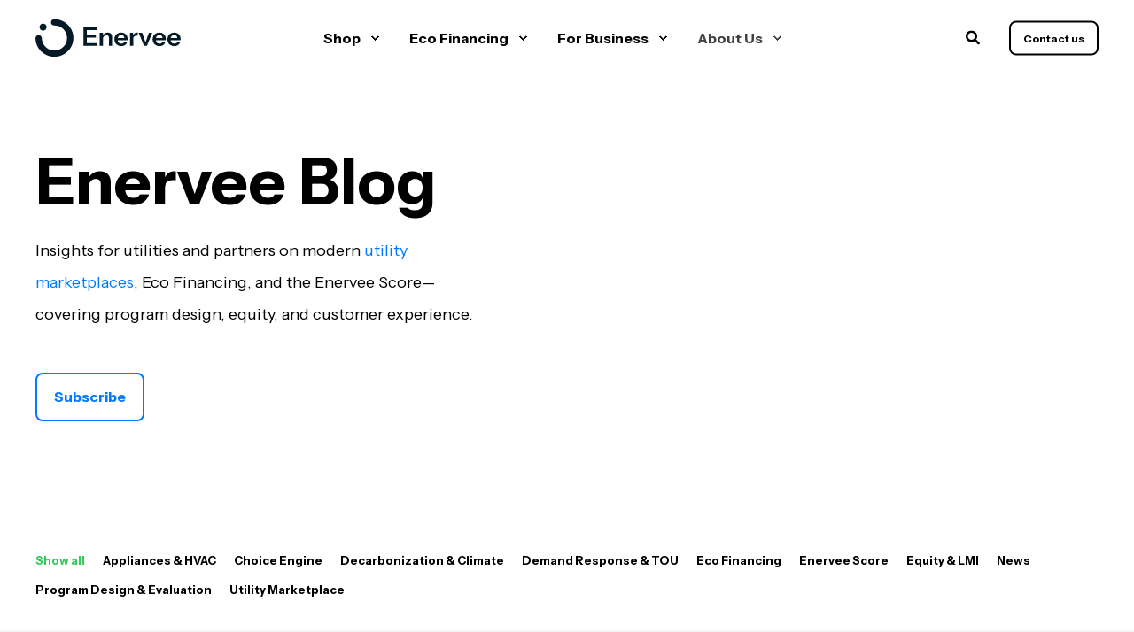

--- FILE ---
content_type: text/html; charset=UTF-8
request_url: https://www.enervee.com/blog
body_size: 13362
content:
<!doctype html><html lang="en"><head>
    <meta charset="utf-8">
    <title>Enervee Blog</title>
    <link rel="shortcut icon" href="https://www.enervee.com/hubfs/EnerveeLogoNewBlock-icononly.svg">
    <meta name="description" content="Data-backed insights on utility marketplaces, Eco Financing &amp; efficient products—case studies and playbooks for utilities, states, retailers &amp; OEMs.">

    <style>@font-face {
        font-family: "Instrument Sans";
        font-weight: 400;
        font-style: normal;
        font-display: swap;
        src: url("/_hcms/googlefonts/Instrument_Sans/regular.woff2") format("woff2"), url("/_hcms/googlefonts/Instrument_Sans/regular.woff") format("woff"),
             url("/_hcms/googlefonts/Instrument_Sans/regular.woff2") format("woff2"), url("/_hcms/googlefonts/Instrument_Sans/regular.woff") format("woff");
    }
@font-face {
        font-family: "Instrument Sans";
        font-weight: 700;
        font-style: normal;
        font-display: swap;
        src: url("/_hcms/googlefonts/Instrument_Sans/700.woff2") format("woff2"), url("/_hcms/googlefonts/Instrument_Sans/700.woff") format("woff"),
             url("/_hcms/googlefonts/Instrument_Sans/regular.woff2") format("woff2"), url("/_hcms/googlefonts/Instrument_Sans/regular.woff") format("woff");
    }
body {
                font-family: Instrument Sans;
            }
        @font-face {
        font-family: "Instrument Sans";
        font-weight: 400;
        font-style: normal;
        font-display: swap;
        src: url("/_hcms/googlefonts/Instrument_Sans/regular.woff2") format("woff2"), url("/_hcms/googlefonts/Instrument_Sans/regular.woff") format("woff"),
             url("/_hcms/googlefonts/Instrument_Sans/regular.woff2") format("woff2"), url("/_hcms/googlefonts/Instrument_Sans/regular.woff") format("woff");
    }
@font-face {
        font-family: "Instrument Sans";
        font-weight: 700;
        font-style: normal;
        font-display: swap;
        src: url("/_hcms/googlefonts/Instrument_Sans/700.woff2") format("woff2"), url("/_hcms/googlefonts/Instrument_Sans/700.woff") format("woff"),
             url("/_hcms/googlefonts/Instrument_Sans/regular.woff2") format("woff2"), url("/_hcms/googlefonts/Instrument_Sans/regular.woff") format("woff");
    }
.pwr-header__skip {
                font-family: Instrument Sans;
            }</style>

    

    

    

    
        
        
        
        
        
        
        
        
        
    
    
    <meta name="viewport" content="width=device-width, initial-scale=1">

    
    <meta property="og:description" content="Data-backed insights on utility marketplaces, Eco Financing &amp; efficient products—case studies and playbooks for utilities, states, retailers &amp; OEMs.">
    <meta property="og:title" content="Enervee Blog">
    <meta name="twitter:description" content="Data-backed insights on utility marketplaces, Eco Financing &amp; efficient products—case studies and playbooks for utilities, states, retailers &amp; OEMs.">
    <meta name="twitter:title" content="Enervee Blog">

    

    <script type="application/ld+json">
    {
        "@context": "https://schema.org",
        "@type": "Organization",
        "name": "Enervee Corporation",
        "logo": { 
            "@type": "ImageObject",
            "url": "https://www.enervee.com/hubfs/Enervee-Logo.svg"
        },
        "url": "https://www.enervee.com/blog",
        "address": {
            "@type": "PostalAddress",
            "addressCountry": "USA",
            "addressRegion": "CA",
            "addressLocality": "Los Angeles",
            "postalCode":"90064-5036",
            "streetAddress": "11845 W Olympic Blvd"
        },
        "knowsLanguage": "en"
    }
</script>

    <style>
a.cta_button{-moz-box-sizing:content-box !important;-webkit-box-sizing:content-box !important;box-sizing:content-box !important;vertical-align:middle}.hs-breadcrumb-menu{list-style-type:none;margin:0px 0px 0px 0px;padding:0px 0px 0px 0px}.hs-breadcrumb-menu-item{float:left;padding:10px 0px 10px 10px}.hs-breadcrumb-menu-divider:before{content:'›';padding-left:10px}.hs-featured-image-link{border:0}.hs-featured-image{float:right;margin:0 0 20px 20px;max-width:50%}@media (max-width: 568px){.hs-featured-image{float:none;margin:0;width:100%;max-width:100%}}.hs-screen-reader-text{clip:rect(1px, 1px, 1px, 1px);height:1px;overflow:hidden;position:absolute !important;width:1px}
</style>

<link rel="stylesheet" href="https://www.enervee.com/hubfs/hub_generated/template_assets/1/86631251895/1765599879336/template_pwr.min.css">

        <style>
            body {
                margin:0px;
            }
            img:not([src]):not([srcset]) {
                visibility:hidden;
            }
        </style>
    
<link class="hs-async-css" rel="preload" href="https://www.enervee.com/hubfs/hub_generated/template_assets/1/117003650560/1765599882123/template_pwr-defer.min.css" as="style" onload="this.onload=null;this.rel='stylesheet'">
<noscript><link rel="stylesheet" href="https://www.enervee.com/hubfs/hub_generated/template_assets/1/117003650560/1765599882123/template_pwr-defer.min.css"></noscript>
<link class="hs-async-css" rel="preload" href="https://www.enervee.com/hubfs/hub_generated/template_assets/1/117003650599/1765599873586/template_pwr-filter.min.css" as="style" onload="this.onload=null;this.rel='stylesheet'">
<noscript><link rel="stylesheet" href="https://www.enervee.com/hubfs/hub_generated/template_assets/1/117003650599/1765599873586/template_pwr-filter.min.css"></noscript>
<link class="hs-async-css" rel="preload" href="https://www.enervee.com/hubfs/hub_generated/template_assets/1/117003650598/1765599837819/template_pwr-blog.min.css" as="style" onload="this.onload=null;this.rel='stylesheet'">
<noscript><link rel="stylesheet" href="https://www.enervee.com/hubfs/hub_generated/template_assets/1/117003650598/1765599837819/template_pwr-blog.min.css"></noscript>
<link class="hs-async-css" rel="preload" href="https://www.enervee.com/hubfs/hub_generated/template_assets/1/117003176803/1765599858359/template_pwr-author.min.css" as="style" onload="this.onload=null;this.rel='stylesheet'">
<noscript><link rel="stylesheet" href="https://www.enervee.com/hubfs/hub_generated/template_assets/1/117003176803/1765599858359/template_pwr-author.min.css"></noscript>
<link class="hs-async-css" rel="preload" href="https://www.enervee.com/hubfs/hub_generated/template_assets/1/117003650601/1765599850123/template_pwr-avatar.min.css" as="style" onload="this.onload=null;this.rel='stylesheet'">
<noscript><link rel="stylesheet" href="https://www.enervee.com/hubfs/hub_generated/template_assets/1/117003650601/1765599850123/template_pwr-avatar.min.css"></noscript>
<link class="hs-async-css" rel="preload" href="https://www.enervee.com/hubfs/hub_generated/template_assets/1/117003176798/1765599907907/template_pwr-social.min.css" as="style" onload="this.onload=null;this.rel='stylesheet'">
<noscript><link rel="stylesheet" href="https://www.enervee.com/hubfs/hub_generated/template_assets/1/117003176798/1765599907907/template_pwr-social.min.css"></noscript>
<link class="hs-async-css" rel="preload" href="https://www.enervee.com/hubfs/hub_generated/template_assets/1/117003510885/1765599858679/template_pwr-post.min.css" as="style" onload="this.onload=null;this.rel='stylesheet'">
<noscript><link rel="stylesheet" href="https://www.enervee.com/hubfs/hub_generated/template_assets/1/117003510885/1765599858679/template_pwr-post.min.css"></noscript>
<link class="hs-async-css" rel="preload" href="https://www.enervee.com/hubfs/hub_generated/template_assets/1/117003650584/1765599848488/template_pwr-link.min.css" as="style" onload="this.onload=null;this.rel='stylesheet'">
<noscript><link rel="stylesheet" href="https://www.enervee.com/hubfs/hub_generated/template_assets/1/117003650584/1765599848488/template_pwr-link.min.css"></noscript>
<link rel="stylesheet" href="https://www.enervee.com/hubfs/hub_generated/template_assets/1/117003510875/1765599907570/template_pwr-burger.min.css" fetchpriority="low">
<link rel="stylesheet" href="https://www.enervee.com/hubfs/hub_generated/template_assets/1/117003176799/1765599854184/template_scroll-shadow.min.css" fetchpriority="low">
<link rel="stylesheet" href="https://www.enervee.com/hubfs/hub_generated/template_assets/1/117003510877/1765599940463/template_pwr-search.min.css" defer="true">
<link rel="stylesheet" href="https://www.enervee.com/hubfs/hub_generated/template_assets/1/117003176808/1765599902035/template_pwr-form.min.css" defer="true">
<style>#hs_cos_wrapper_header_page .hs-search-field__suggestions li a { padding-right:130px; }

#hs_cos_wrapper_header_page .hs-search-field__suggestions a:before { content:''; }
</style>
<link class="hs-async-css" rel="preload" href="https://www.enervee.com/hubfs/hub_generated/template_assets/1/117003510881/1765599917597/template_pwr-footer.min.css" as="style" onload="this.onload=null;this.rel='stylesheet'" fetchpriority="low">
<noscript><link rel="stylesheet" href="https://www.enervee.com/hubfs/hub_generated/template_assets/1/117003510881/1765599917597/template_pwr-footer.min.css"></noscript>
<link class="hs-async-css" rel="preload" href="https://www.enervee.com/hubfs/hub_generated/template_assets/1/117003510891/1765599859654/template_pwr-transitions.min.css" as="style" onload="this.onload=null;this.rel='stylesheet'">
<noscript><link rel="stylesheet" href="https://www.enervee.com/hubfs/hub_generated/template_assets/1/117003510891/1765599859654/template_pwr-transitions.min.css"></noscript>
<link class="hs-async-css" rel="preload" href="https://www.enervee.com/hubfs/hub_generated/template_assets/1/86630885961/1765599920270/template_custom-styles.min.css" as="style" onload="this.onload=null;this.rel='stylesheet'">
<noscript><link rel="stylesheet" href="https://www.enervee.com/hubfs/hub_generated/template_assets/1/86630885961/1765599920270/template_custom-styles.min.css"></noscript>
<link class="hs-async-css" rel="preload" href="https://www.enervee.com/hubfs/hub_generated/template_assets/1/86680229190/1765599835174/template_child.min.css" as="style" onload="this.onload=null;this.rel='stylesheet'">
<noscript><link rel="stylesheet" href="https://www.enervee.com/hubfs/hub_generated/template_assets/1/86680229190/1765599835174/template_child.min.css"></noscript>

    


    
<!--  Added by GoogleAnalytics4 integration -->
<script>
var _hsp = window._hsp = window._hsp || [];
window.dataLayer = window.dataLayer || [];
function gtag(){dataLayer.push(arguments);}

var useGoogleConsentModeV2 = true;
var waitForUpdateMillis = 1000;


if (!window._hsGoogleConsentRunOnce) {
  window._hsGoogleConsentRunOnce = true;

  gtag('consent', 'default', {
    'ad_storage': 'denied',
    'analytics_storage': 'denied',
    'ad_user_data': 'denied',
    'ad_personalization': 'denied',
    'wait_for_update': waitForUpdateMillis
  });

  if (useGoogleConsentModeV2) {
    _hsp.push(['useGoogleConsentModeV2'])
  } else {
    _hsp.push(['addPrivacyConsentListener', function(consent){
      var hasAnalyticsConsent = consent && (consent.allowed || (consent.categories && consent.categories.analytics));
      var hasAdsConsent = consent && (consent.allowed || (consent.categories && consent.categories.advertisement));

      gtag('consent', 'update', {
        'ad_storage': hasAdsConsent ? 'granted' : 'denied',
        'analytics_storage': hasAnalyticsConsent ? 'granted' : 'denied',
        'ad_user_data': hasAdsConsent ? 'granted' : 'denied',
        'ad_personalization': hasAdsConsent ? 'granted' : 'denied'
      });
    }]);
  }
}

gtag('js', new Date());
gtag('set', 'developer_id.dZTQ1Zm', true);
gtag('config', 'G-379640511');
</script>
<script async src="https://www.googletagmanager.com/gtag/js?id=G-379640511"></script>

<!-- /Added by GoogleAnalytics4 integration -->

<!--  Added by GoogleTagManager integration -->
<script>
var _hsp = window._hsp = window._hsp || [];
window.dataLayer = window.dataLayer || [];
function gtag(){dataLayer.push(arguments);}

var useGoogleConsentModeV2 = true;
var waitForUpdateMillis = 1000;



var hsLoadGtm = function loadGtm() {
    if(window._hsGtmLoadOnce) {
      return;
    }

    if (useGoogleConsentModeV2) {

      gtag('set','developer_id.dZTQ1Zm',true);

      gtag('consent', 'default', {
      'ad_storage': 'denied',
      'analytics_storage': 'denied',
      'ad_user_data': 'denied',
      'ad_personalization': 'denied',
      'wait_for_update': waitForUpdateMillis
      });

      _hsp.push(['useGoogleConsentModeV2'])
    }

    (function(w,d,s,l,i){w[l]=w[l]||[];w[l].push({'gtm.start':
    new Date().getTime(),event:'gtm.js'});var f=d.getElementsByTagName(s)[0],
    j=d.createElement(s),dl=l!='dataLayer'?'&l='+l:'';j.async=true;j.src=
    'https://www.googletagmanager.com/gtm.js?id='+i+dl;f.parentNode.insertBefore(j,f);
    })(window,document,'script','dataLayer','GTM-5PWRX8GD');

    window._hsGtmLoadOnce = true;
};

_hsp.push(['addPrivacyConsentListener', function(consent){
  if(consent.allowed || (consent.categories && consent.categories.analytics)){
    hsLoadGtm();
  }
}]);

</script>

<!-- /Added by GoogleTagManager integration -->



<meta name="twitter:site" content="@EnerveeScore">
<link rel="next" href="https://www.enervee.com/blog/page/2">
<meta property="og:image" content="https://www.enervee.com/hubfs/enervee-blog-social.jpg">
<meta property="og:image:width" content="2400">
<meta property="og:image:height" content="1260">
<meta property="og:image:alt" content="Enervee Blog — utility marketplace, Eco Financing &amp; efficient products insights">
<meta name="twitter:image" content="https://www.enervee.com/hubfs/enervee-blog-social.jpg">
<meta name="twitter:image:alt" content="Enervee Blog — utility marketplace, Eco Financing &amp; efficient products insights">

<meta property="og:url" content="https://www.enervee.com/blog">
<meta property="og:type" content="blog">
<meta name="twitter:card" content="summary">
<link rel="alternate" type="application/rss+xml" href="https://www.enervee.com/blog/rss.xml">
<meta name="twitter:domain" content="www.enervee.com">

<meta http-equiv="content-language" content="en">






    
  <meta name="generator" content="HubSpot"></head>
  <body>
<!--  Added by GoogleTagManager integration -->
<noscript><iframe src="https://www.googletagmanager.com/ns.html?id=GTM-5PWRX8GD" height="0" width="0" style="display:none;visibility:hidden"></iframe></noscript>

<!-- /Added by GoogleTagManager integration -->

    <div class="body-wrapper   hs-content-id-86733094581 hs-blog-listing hs-blog-id-86733094580 
    pwr-v--47 line-numbers" data-aos-global-disable="phone" data-aos-global-offset="250" data-aos-global-delay="50" data-aos-global-duration="400">
      
        <div id="hs_cos_wrapper_page_settings" class="hs_cos_wrapper hs_cos_wrapper_widget hs_cos_wrapper_type_module" style="" data-hs-cos-general-type="widget" data-hs-cos-type="module"></div> 
      

      

      
        <div data-global-resource-path="POWER THEME x Enervee/templates/partials/header.html"><header class="header">

    
    <a href="#main-content" class="pwr-header__skip">Skip to content</a>

    <div class="header__container"><div id="hs_cos_wrapper_header_page" class="hs_cos_wrapper hs_cos_wrapper_widget hs_cos_wrapper_type_module" style="" data-hs-cos-general-type="widget" data-hs-cos-type="module"><!-- templateType: none -->
<style>
    .pwr--page-editor-fix {
        max-height: 120px;
    }
 </style>



<div id="pwr-js-burger" class="pwr-burger closed vanilla pwr--light pwr--page-editor-fix ">
  <a href="#" id="pwr-js-burger__trigger-close" aria-label="Close Burger Menu" class="pwr-burger__trigger-close vanilla">
    Close <span class="pwr-burger__icon-close"></span>
  </a>
          
            
          
          <div class="pwr-burger__menu pwr-js-menu pwr-scroll-shadow__wrapper pwr-scroll-shadow__wrapper--vert pwr-scroll-shadow__root pwr-scroll-shadow__root--vert"><span id="hs_cos_wrapper_header_page_" class="hs_cos_wrapper hs_cos_wrapper_widget hs_cos_wrapper_type_menu" style="" data-hs-cos-general-type="widget" data-hs-cos-type="menu"><div id="hs_menu_wrapper_header_page_" class="hs-menu-wrapper active-branch no-flyouts hs-menu-flow-vertical" role="navigation" data-sitemap-name="default" data-menu-id="132787822357" aria-label="Navigation Menu">
 <ul role="menu" class="active-branch">
  <li class="hs-menu-item hs-menu-depth-1 hs-item-has-children" role="none"><a href="javascript:;" aria-haspopup="true" aria-expanded="false" role="menuitem">Shop</a>
   <ul role="menu" class="hs-menu-children-wrapper">
    <li class="hs-menu-item hs-menu-depth-2" role="none"><a href="https://ca.enervee.com" role="menuitem" target="_blank" rel="noopener">California</a></li>
    <li class="hs-menu-item hs-menu-depth-2" role="none"><a href="https://ny.enervee.com" role="menuitem" target="_blank" rel="noopener">New York</a></li>
    <li class="hs-menu-item hs-menu-depth-2" role="none"><a href="https://nw.enervee.com" role="menuitem" target="_blank" rel="noopener">Northwest</a></li>
    <li class="hs-menu-item hs-menu-depth-2" role="none"><a href="https://www.enervee.com/shop-marketplaces" role="menuitem">All Marketplaces</a></li>
   </ul></li>
  <li class="hs-menu-item hs-menu-depth-1 hs-item-has-children" role="none"><a href="javascript:;" aria-haspopup="true" aria-expanded="false" role="menuitem">Eco Financing</a>
   <ul role="menu" class="hs-menu-children-wrapper">
    <li class="hs-menu-item hs-menu-depth-2" role="none"><a href="https://www.enervee.com/ecofinancing" role="menuitem">Eco Financing</a></li>
    <li class="hs-menu-item hs-menu-depth-2" role="none"><a href="https://www.enervee.com/support" role="menuitem" target="_blank" rel="noopener">Loan Support</a></li>
   </ul></li>
  <li class="hs-menu-item hs-menu-depth-1 hs-item-has-children" role="none"><a href="javascript:;" aria-haspopup="true" aria-expanded="false" role="menuitem">For Business</a>
   <ul role="menu" class="hs-menu-children-wrapper">
    <li class="hs-menu-item hs-menu-depth-2" role="none"><a href="https://www.enervee.com/utility-marketplace" role="menuitem">Utility Marketplace</a></li>
    <li class="hs-menu-item hs-menu-depth-2" role="none"><a href="https://www.enervee.com/business" role="menuitem">Enervee for Business</a></li>
    <li class="hs-menu-item hs-menu-depth-2" role="none"><a href="https://www.enervee.com/government" role="menuitem">Government</a></li>
    <li class="hs-menu-item hs-menu-depth-2" role="none"><a href="https://www.enervee.com/utilities" role="menuitem">Utilities</a></li>
    <li class="hs-menu-item hs-menu-depth-2" role="none"><a href="https://www.enervee.com/retail-and-oem" role="menuitem">Retail &amp; OEM</a></li>
   </ul></li>
  <li class="hs-menu-item hs-menu-depth-1 hs-item-has-children active-branch" role="none"><a href="javascript:;" aria-haspopup="true" aria-expanded="false" role="menuitem">About Us</a>
   <ul role="menu" class="hs-menu-children-wrapper active-branch">
    <li class="hs-menu-item hs-menu-depth-2" role="none"><a href="https://www.enervee.com/about-us" role="menuitem">About Enervee</a></li>
    <li class="hs-menu-item hs-menu-depth-2" role="none"><a href="https://www.enervee.com/score" role="menuitem">Enervee Score</a></li>
    <li class="hs-menu-item hs-menu-depth-2 active active-branch" role="none"><a href="https://www.enervee.com/blog" role="menuitem">Blog</a></li>
    <li class="hs-menu-item hs-menu-depth-2" role="none"><a href="https://www.enervee.com/careers" role="menuitem">Careers</a></li>
    <li class="hs-menu-item hs-menu-depth-2" role="none"><a href="https://www.enervee.com/resources" role="menuitem">Resources</a></li>
    <li class="hs-menu-item hs-menu-depth-2" role="none"><a href="https://brand.enervee.com/" role="menuitem">Brand Guidelines</a></li>
    <li class="hs-menu-item hs-menu-depth-2" role="none"><a href="https://www.enervee.com/security" role="menuitem">Privacy &amp; Security</a></li>
    <li class="hs-menu-item hs-menu-depth-2" role="none"><a href="https://www.enervee.com/contact" role="menuitem">Contact</a></li>
   </ul></li>
 </ul>
</div></span></div><div class="pwr-burger-bottom-bar pwr-a11y-menu"><div class="pwr-burger-bottom-bar__item hs-search-field">
      <a href="#" id="pwr-js-burger-search__trigger" class="pwr-burger-bottom-bar__item-link pwr-burger-search__trigger" tabindex="-1">
        <div class="pwr-header-right-bar__icon pwr--padding-r-sm"><span id="hs_cos_wrapper_header_page_" class="hs_cos_wrapper hs_cos_wrapper_widget hs_cos_wrapper_type_icon" style="" data-hs-cos-general-type="widget" data-hs-cos-type="icon"><svg version="1.0" xmlns="http://www.w3.org/2000/svg" viewbox="0 0 512 512" aria-hidden="true"><g id="search1_layer"><path d="M505 442.7L405.3 343c-4.5-4.5-10.6-7-17-7H372c27.6-35.3 44-79.7 44-128C416 93.1 322.9 0 208 0S0 93.1 0 208s93.1 208 208 208c48.3 0 92.7-16.4 128-44v16.3c0 6.4 2.5 12.5 7 17l99.7 99.7c9.4 9.4 24.6 9.4 33.9 0l28.3-28.3c9.4-9.4 9.4-24.6.1-34zM208 336c-70.7 0-128-57.2-128-128 0-70.7 57.2-128 128-128 70.7 0 128 57.2 128 128 0 70.7-57.2 128-128 128z" /></g></svg></span></div>
        <span>SEARCH</span>
        <div class="pwr-menu_submenu-btn keyboard-clickable" role="menuitem" tabindex="0" aria-label="Expand SEARCH">
        <div class="pwr-menu_submenu-arrow"></div>
    </div>
      </a>
      <div id="pwr-js-burger-search__inner" class="pwr-burger-bottom-bar__inner pwr-burger-search__inner pwr-form pwr-form--style-1">
    <div id="hs-search-field__translations"></div>

    <div class="hs-search-field__bar"> 
        <form action="/hs-search-results">
            <div class="pwr--relative">
                <input type="text" id="pwr-js-burger-search__input" class="pwr-burger-search__input hs-search-field__input" name="term" autocomplete="off" aria-label="Enter search Term" placeholder="Type search here">
          <button class="pwr-search-field__icon" type="submit" aria-label="Perform Search"><span id="hs_cos_wrapper_header_page_" class="hs_cos_wrapper hs_cos_wrapper_widget hs_cos_wrapper_type_icon" style="" data-hs-cos-general-type="widget" data-hs-cos-type="icon"><svg version="1.0" xmlns="http://www.w3.org/2000/svg" viewbox="0 0 512 512" aria-hidden="true"><g id="search2_layer"><path d="M505 442.7L405.3 343c-4.5-4.5-10.6-7-17-7H372c27.6-35.3 44-79.7 44-128C416 93.1 322.9 0 208 0S0 93.1 0 208s93.1 208 208 208c48.3 0 92.7-16.4 128-44v16.3c0 6.4 2.5 12.5 7 17l99.7 99.7c9.4 9.4 24.6 9.4 33.9 0l28.3-28.3c9.4-9.4 9.4-24.6.1-34zM208 336c-70.7 0-128-57.2-128-128 0-70.7 57.2-128 128-128 70.7 0 128 57.2 128 128 0 70.7-57.2 128-128 128z" /></g></svg></span></button>
            </div>
            <input type="hidden" name="limit" value="5"><input type="hidden" name="property" value="title"><input type="hidden" name="property" value="description"><input type="hidden" name="property" value="html"><input type="hidden" name="property" value="author_full_name"><input type="hidden" name="property" value="author_handle"><input type="hidden" name="property" value="tag"><input type="hidden" name="type" value="SITE_PAGE"><input type="hidden" name="type" value="LISTING_PAGE"><input type="hidden" name="type" value="BLOG_POST"></form>
    </div></div>
    </div><div class="pwr-burger-bottom-bar__item pwr-cta pwr-cta--regular-border pwr-cta--small">                   
        <a href="https://www.enervee.com/contact" class="pwr-cta_button " role="button">Contact us</a>
      </div></div>
</div><div id="pwr-header-fixed__spacer" class="pwr-header-fixed__spacer vanilla"></div><div id="pwr-header-fixed" class="pwr-header vanilla pwr-header-fixed pwr-header--blurry pwr--light  pwr-header--light-on-scroll pwr-header--dark-dropdown pwr--page-editor-fix " data-mm-anim-fot-reveal="true" data-mm-anim-slide="true" data-mm-anim-fade="true">
  <div class="page-center pwr-header--padding">
    <div class="pwr-header-full pwr--clearfix">
      <div class="pwr-header-logo pwr-header-logo--has-sticky"><a class="pwr-header__logo-link" href="https://www.enervee.com" aria-label="Back to Home">
        
        
        
        <img src="https://www.enervee.com/hubfs/Enervee-Logo-2024.svg" alt="Enervee-Logo" class="pwr-header-logo__img" width="164" height="43"><img src="https://www.enervee.com/hubfs/Enervee-Logo-2024.svg" alt="Enervee-Logo" class="pwr-header-logo__img--sticky" width="164" height="43" fetchpriority="low" decoding="async"></a>
      </div><div id="pwr-js-header__menu" class="pwr-header__menu    pwr-header__menu--dropdown "><div class="pwr-js-menu"><span id="hs_cos_wrapper_header_page_" class="hs_cos_wrapper hs_cos_wrapper_widget hs_cos_wrapper_type_menu" style="" data-hs-cos-general-type="widget" data-hs-cos-type="menu"><div id="hs_menu_wrapper_header_page_" class="hs-menu-wrapper active-branch flyouts hs-menu-flow-horizontal" role="navigation" data-sitemap-name="default" data-menu-id="132787822357" aria-label="Navigation Menu">
 <ul role="menu" class="active-branch">
  <li class="hs-menu-item hs-menu-depth-1 hs-item-has-children" role="none"><a href="javascript:;" aria-haspopup="true" aria-expanded="false" role="menuitem">Shop</a>
   <ul role="menu" class="hs-menu-children-wrapper">
    <li class="hs-menu-item hs-menu-depth-2" role="none"><a href="https://ca.enervee.com" role="menuitem" target="_blank" rel="noopener">California</a></li>
    <li class="hs-menu-item hs-menu-depth-2" role="none"><a href="https://ny.enervee.com" role="menuitem" target="_blank" rel="noopener">New York</a></li>
    <li class="hs-menu-item hs-menu-depth-2" role="none"><a href="https://nw.enervee.com" role="menuitem" target="_blank" rel="noopener">Northwest</a></li>
    <li class="hs-menu-item hs-menu-depth-2" role="none"><a href="https://www.enervee.com/shop-marketplaces" role="menuitem">All Marketplaces</a></li>
   </ul></li>
  <li class="hs-menu-item hs-menu-depth-1 hs-item-has-children" role="none"><a href="javascript:;" aria-haspopup="true" aria-expanded="false" role="menuitem">Eco Financing</a>
   <ul role="menu" class="hs-menu-children-wrapper">
    <li class="hs-menu-item hs-menu-depth-2" role="none"><a href="https://www.enervee.com/ecofinancing" role="menuitem">Eco Financing</a></li>
    <li class="hs-menu-item hs-menu-depth-2" role="none"><a href="https://www.enervee.com/support" role="menuitem" target="_blank" rel="noopener">Loan Support</a></li>
   </ul></li>
  <li class="hs-menu-item hs-menu-depth-1 hs-item-has-children" role="none"><a href="javascript:;" aria-haspopup="true" aria-expanded="false" role="menuitem">For Business</a>
   <ul role="menu" class="hs-menu-children-wrapper">
    <li class="hs-menu-item hs-menu-depth-2" role="none"><a href="https://www.enervee.com/utility-marketplace" role="menuitem">Utility Marketplace</a></li>
    <li class="hs-menu-item hs-menu-depth-2" role="none"><a href="https://www.enervee.com/business" role="menuitem">Enervee for Business</a></li>
    <li class="hs-menu-item hs-menu-depth-2" role="none"><a href="https://www.enervee.com/government" role="menuitem">Government</a></li>
    <li class="hs-menu-item hs-menu-depth-2" role="none"><a href="https://www.enervee.com/utilities" role="menuitem">Utilities</a></li>
    <li class="hs-menu-item hs-menu-depth-2" role="none"><a href="https://www.enervee.com/retail-and-oem" role="menuitem">Retail &amp; OEM</a></li>
   </ul></li>
  <li class="hs-menu-item hs-menu-depth-1 hs-item-has-children active-branch" role="none"><a href="javascript:;" aria-haspopup="true" aria-expanded="false" role="menuitem">About Us</a>
   <ul role="menu" class="hs-menu-children-wrapper active-branch">
    <li class="hs-menu-item hs-menu-depth-2" role="none"><a href="https://www.enervee.com/about-us" role="menuitem">About Enervee</a></li>
    <li class="hs-menu-item hs-menu-depth-2" role="none"><a href="https://www.enervee.com/score" role="menuitem">Enervee Score</a></li>
    <li class="hs-menu-item hs-menu-depth-2 active active-branch" role="none"><a href="https://www.enervee.com/blog" role="menuitem">Blog</a></li>
    <li class="hs-menu-item hs-menu-depth-2" role="none"><a href="https://www.enervee.com/careers" role="menuitem">Careers</a></li>
    <li class="hs-menu-item hs-menu-depth-2" role="none"><a href="https://www.enervee.com/resources" role="menuitem">Resources</a></li>
    <li class="hs-menu-item hs-menu-depth-2" role="none"><a href="https://brand.enervee.com/" role="menuitem">Brand Guidelines</a></li>
    <li class="hs-menu-item hs-menu-depth-2" role="none"><a href="https://www.enervee.com/security" role="menuitem">Privacy &amp; Security</a></li>
    <li class="hs-menu-item hs-menu-depth-2" role="none"><a href="https://www.enervee.com/contact" role="menuitem">Contact</a></li>
   </ul></li>
 </ul>
</div></span></div></div><div id="pwr-js-header-right-bar" class="pwr-header-right-bar "><div class="pwr-header-right-bar__item vanilla pwr-header-right-bar__search focus-target__icon">
          <a href="#" id="pwr-js-header-search__trigger" aria-label="Open Search" class="pwr-header-right-bar__link">
            <div class="pwr-header-right-bar__icon"><span id="hs_cos_wrapper_header_page_" class="hs_cos_wrapper hs_cos_wrapper_widget hs_cos_wrapper_type_icon" style="" data-hs-cos-general-type="widget" data-hs-cos-type="icon"><svg version="1.0" xmlns="http://www.w3.org/2000/svg" viewbox="0 0 512 512" aria-hidden="true"><g id="search3_layer"><path d="M505 442.7L405.3 343c-4.5-4.5-10.6-7-17-7H372c27.6-35.3 44-79.7 44-128C416 93.1 322.9 0 208 0S0 93.1 0 208s93.1 208 208 208c48.3 0 92.7-16.4 128-44v16.3c0 6.4 2.5 12.5 7 17l99.7 99.7c9.4 9.4 24.6 9.4 33.9 0l28.3-28.3c9.4-9.4 9.4-24.6.1-34zM208 336c-70.7 0-128-57.2-128-128 0-70.7 57.2-128 128-128 70.7 0 128 57.2 128 128 0 70.7-57.2 128-128 128z" /></g></svg></span></div>
          </a>
        </div><div class="pwr-header-right-bar__item pwr-header-right-bar__cta pwr-cta pwr-cta--regular-border pwr-cta--small">
            <a href="https://www.enervee.com/contact" class="pwr-cta_button " role="button">Contact us</a>
          </div></div><div id="pwr-js-header-search" class="pwr-header-search vanilla hs-search-field">
        <div class="pwr-header-search__inner">
    <div id="hs-search-field__translations"></div>

    <div class="hs-search-field__bar"> 
        <form action="/hs-search-results">
            <div class="pwr--relative">
                <input type="text" id="pwr-header-search__input" class="pwr-header-search__input hs-search-field__input hs-search-field__input" name="term" autocomplete="off" aria-label="Enter search Term" placeholder="Type search here">
            <button class="pwr-search-field__icon" type="submit" aria-label="Perform Search"><span id="hs_cos_wrapper_header_page_" class="hs_cos_wrapper hs_cos_wrapper_widget hs_cos_wrapper_type_icon" style="" data-hs-cos-general-type="widget" data-hs-cos-type="icon"><svg version="1.0" xmlns="http://www.w3.org/2000/svg" viewbox="0 0 512 512" aria-hidden="true"><g id="search4_layer"><path d="M505 442.7L405.3 343c-4.5-4.5-10.6-7-17-7H372c27.6-35.3 44-79.7 44-128C416 93.1 322.9 0 208 0S0 93.1 0 208s93.1 208 208 208c48.3 0 92.7-16.4 128-44v16.3c0 6.4 2.5 12.5 7 17l99.7 99.7c9.4 9.4 24.6 9.4 33.9 0l28.3-28.3c9.4-9.4 9.4-24.6.1-34zM208 336c-70.7 0-128-57.2-128-128 0-70.7 57.2-128 128-128 70.7 0 128 57.2 128 128 0 70.7-57.2 128-128 128z" /></g></svg></span></button>
            <a href="#" id="pwr-js-header-search__close" aria-label="Close Search" class="pwr-header-search__close">
              <span class="pwr-header-search__close-icon"></span>
            </a>
            </div>
            <input type="hidden" name="limit" value="5"><input type="hidden" name="property" value="title"><input type="hidden" name="property" value="description"><input type="hidden" name="property" value="html"><input type="hidden" name="property" value="author_full_name"><input type="hidden" name="property" value="author_handle"><input type="hidden" name="property" value="tag"><input type="hidden" name="type" value="SITE_PAGE"><input type="hidden" name="type" value="LISTING_PAGE"><input type="hidden" name="type" value="BLOG_POST"><div class="hs-search-field__suggestions">
                <div class="pwr-suggestions-panel">
                    <div class="pwr-suggestions--title">Quick results for "{search_term}"</div>
                    <div class="pwr-suggestions-wrapper"></div>
                </div>
            </div></form>
    </div></div>
      </div><a href="#" id="pwr-js-burger__trigger-open" aria-label="Open Burger Menu" " class="pwr-burger__trigger-open vanilla keyboard-clickable  pwr-burger__trigger-open--mobile-only">
        <div class="pwr-burger__icon-open">
          <span></span>
        </div>
      </a></div>
  </div></div></div></div>

    <div class="container-fluid header-bottom__container">
<div class="row-fluid-wrapper">
<div class="row-fluid">
<div class="span12 widget-span widget-type-cell " style="" data-widget-type="cell" data-x="0" data-w="12">

</div><!--end widget-span -->
</div>
</div>
</div>

</header></div>
      

      <main id="main-content" class="vanilla body-container-wrapper body-container-wrapper--blog-listing">
  <div class="body-container body-container--blog-index">
    <section class="blog-index">

      <div class="blog-header"><div id="hs_cos_wrapper_hero" class="hs_cos_wrapper hs_cos_wrapper_widget hs_cos_wrapper_type_module" style="" data-hs-cos-general-type="widget" data-hs-cos-type="module"><div class="pwr-hero vanilla pwr-hero--content-height  pwr--light pwr--margin-t-0 pwr--margin-b-0    lazyload" style=""><div class="page-center pwr-hero__info-box  "><h1 class="pwr-hero__title pwr-heading-style--default    pwr--toc-ignore" tmp-data-aos="fade-in" tmp-data-aos-delay="50"><span class="pwr-hero__title-inner">Enervee Blog</span></h1><div class="pwr-rich-text pwr-hero__desc  " tmp-data-aos="fade-in" tmp-data-aos-delay="50">
            <section class="blog-intro prose-min">
<p>Insights for utilities and partners on modern <a href="/utility-marketplace" rel="noopener">utility marketplaces</a>, Eco Financing, and the Enervee Score—covering program design, equity, and customer experience.</p>
</section>
          </div><div class="pwr-cta-container pwr-hero__cta-container pwr--clearfix" tmp-data-aos="fade-in" tmp-data-aos-delay="50">
          <div class="pwr--neg-margin-lr-10"><div class="pwr-cta-container__cta pwr-hero__cta pwr-cta pwr-cta--primary-border  ">
                <a href="javascript:postMessage({type:'HS_DISPLAY_CALL_TO_ACTION',id:195780981013});" class="pwr-cta_button hs-cta-trigger-button hs-cta-trigger-button-195780981013" role="button">Subscribe</a>
              </div></div>
        </div></div>
</div></div></div>

      <div class="blog-content"><div class="pwr-filter">
          <div class="page-center pwr--relative"><ul class="pwr-filter__list">
              <li class="pwr-filter__list-item">
                <a href="https://www.enervee.com/blog" class="pwr-filter__link active">
                  <span id="hs_cos_wrapper_txt_show_all_" class="hs_cos_wrapper hs_cos_wrapper_widget hs_cos_wrapper_type_text" style="" data-hs-cos-general-type="widget" data-hs-cos-type="text">Show all</span>
                </a>
              </li><li class="pwr-filter__list-item">
                <a href="https://www.enervee.com/blog/tag/appliances-hvac" class="pwr-filter__link ">Appliances &amp; HVAC</a>
              </li><li class="pwr-filter__list-item">
                <a href="https://www.enervee.com/blog/tag/choice-engine" class="pwr-filter__link ">Choice Engine</a>
              </li><li class="pwr-filter__list-item">
                <a href="https://www.enervee.com/blog/tag/decarbonization-climate" class="pwr-filter__link ">Decarbonization &amp; Climate</a>
              </li><li class="pwr-filter__list-item">
                <a href="https://www.enervee.com/blog/tag/demand-response-tou" class="pwr-filter__link ">Demand Response &amp; TOU</a>
              </li><li class="pwr-filter__list-item">
                <a href="https://www.enervee.com/blog/tag/eco-financing" class="pwr-filter__link ">Eco Financing</a>
              </li><li class="pwr-filter__list-item">
                <a href="https://www.enervee.com/blog/tag/enervee-score" class="pwr-filter__link ">Enervee Score</a>
              </li><li class="pwr-filter__list-item">
                <a href="https://www.enervee.com/blog/tag/equity-lmi" class="pwr-filter__link ">Equity &amp; LMI</a>
              </li><li class="pwr-filter__list-item">
                <a href="https://www.enervee.com/blog/tag/news" class="pwr-filter__link ">News</a>
              </li><li class="pwr-filter__list-item">
                <a href="https://www.enervee.com/blog/tag/program-design-evaluation" class="pwr-filter__link ">Program Design &amp; Evaluation</a>
              </li><li class="pwr-filter__list-item">
                <a href="https://www.enervee.com/blog/tag/utility-marketplace" class="pwr-filter__link ">Utility Marketplace</a>
              </li></ul><div class="pwr-filter__dropdown pwr-filter__dropdown--mobile">
              <select onchange="location = this.options[this.selectedIndex].value;">
                <option value="https://www.enervee.com/blog">Show all</option><option value="https://www.enervee.com/blog/tag/appliances-hvac">Appliances &amp; HVAC</option><option value="https://www.enervee.com/blog/tag/choice-engine">Choice Engine</option><option value="https://www.enervee.com/blog/tag/decarbonization-climate">Decarbonization &amp; Climate</option><option value="https://www.enervee.com/blog/tag/demand-response-tou">Demand Response &amp; TOU</option><option value="https://www.enervee.com/blog/tag/eco-financing">Eco Financing</option><option value="https://www.enervee.com/blog/tag/enervee-score">Enervee Score</option><option value="https://www.enervee.com/blog/tag/equity-lmi">Equity &amp; LMI</option><option value="https://www.enervee.com/blog/tag/news">News</option><option value="https://www.enervee.com/blog/tag/program-design-evaluation">Program Design &amp; Evaluation</option><option value="https://www.enervee.com/blog/tag/utility-marketplace">Utility Marketplace</option></select>
            </div>
          </div>
        </div><div class="container-fluid pwr-blog-listing-dnd-container__top">
<div class="row-fluid-wrapper">
<div class="row-fluid">
<div class="span12 widget-span widget-type-cell " style="" data-widget-type="cell" data-x="0" data-w="12">

</div><!--end widget-span -->
</div>
</div>
</div><div class="pwr-blog-listing ">
          <div class="pwr-blog-listing__content"><div class="page-center pwr--clearfix"><div id="pwr-blog-listing__posts" class="pwr-blog-listing__posts pwr-blog-listing__posts--3col pwr--neg-margin-lr-10 pwr--clearfix"><a class="pwr-post-item pwr-post-item--3col" href="https://www.enervee.com/blog/rebates-vs-monthly-payments-which-actually-closes-the-gap-at-checkout">
                      <div class="pwr-3D-box">
                        <div class="pwr-post-item__content pwr-3D-box__sensor pwr-3D-box--shaddow-on-hover pwr--colored-box">
                          <div class="pwr-post-item__img" style="background-image: url(https://www.enervee.com/hs-fs/hubfs/rebates-vs-monthly-payments-utility-marketplace-enervee.jpg?width=600&amp;name=rebates-vs-monthly-payments-utility-marketplace-enervee.jpg);background-image: -webkit-image-set(url(https://www.enervee.com/hs-fs/hubfs/rebates-vs-monthly-payments-utility-marketplace-enervee.jpg?width=600&amp;name=rebates-vs-monthly-payments-utility-marketplace-enervee.jpg) 1x, url(https://www.enervee.com/hs-fs/hubfs/rebates-vs-monthly-payments-utility-marketplace-enervee.jpg?width=1200&amp;name=rebates-vs-monthly-payments-utility-marketplace-enervee.jpg) 2x);"></div>
                          <div class="pwr-post-item__overlay"></div>
                          <div class="pwr-post-item__info-box pwr-3D-box__info-box">
                            <div class="pwr-post-item__author" id="hubspot-author_data" data-hubspot-form-id="author_data" data-hubspot-name="Blog Author"><span class="pwr-post-item__name">Kyle Schee</span><span class="pwr-post-item__date">Sep 9, 2025</span></div>
                            <h2 class="pwr-post-item__title">Rebates vs monthly payments: which actually closes the gap at checkout?</h2><div class="pwr-post-item__desc">Utilities and state energy offices have long relied on product rebates to spur adoption. But new evidence from California and New York shows a ...</div><span class="pwr-post-item__more-link">
                              <span id="hs_cos_wrapper_txt_link_" class="hs_cos_wrapper hs_cos_wrapper_widget hs_cos_wrapper_type_text" style="" data-hs-cos-general-type="widget" data-hs-cos-type="text">Start Reading</span>
                              <span class="pwr-link-icon pwr--padding-l-sm"><span id="hs_cos_wrapper_" class="hs_cos_wrapper hs_cos_wrapper_widget hs_cos_wrapper_type_icon" style="" data-hs-cos-general-type="widget" data-hs-cos-type="icon"><svg version="1.0" xmlns="http://www.w3.org/2000/svg" viewbox="0 0 448 512" aria-hidden="true"><g id="arrow-right1_layer"><path d="M190.5 66.9l22.2-22.2c9.4-9.4 24.6-9.4 33.9 0L441 239c9.4 9.4 9.4 24.6 0 33.9L246.6 467.3c-9.4 9.4-24.6 9.4-33.9 0l-22.2-22.2c-9.5-9.5-9.3-25 .4-34.3L311.4 296H24c-13.3 0-24-10.7-24-24v-32c0-13.3 10.7-24 24-24h287.4L190.9 101.2c-9.8-9.3-10-24.8-.4-34.3z" /></g></svg></span></span>
                            </span>
                          </div>
                        </div>
                      </div>
                    </a><a class="pwr-post-item pwr-post-item--3col" href="https://www.enervee.com/blog/utility-marketplace">
                      <div class="pwr-3D-box">
                        <div class="pwr-post-item__content pwr-3D-box__sensor pwr-3D-box--shaddow-on-hover pwr--colored-box">
                          <div class="pwr-post-item__img" style="background-image: url(https://www.enervee.com/hs-fs/hubfs/utility-marketplace-hero.jpg?width=600&amp;name=utility-marketplace-hero.jpg);background-image: -webkit-image-set(url(https://www.enervee.com/hs-fs/hubfs/utility-marketplace-hero.jpg?width=600&amp;name=utility-marketplace-hero.jpg) 1x, url(https://www.enervee.com/hs-fs/hubfs/utility-marketplace-hero.jpg?width=1200&amp;name=utility-marketplace-hero.jpg) 2x);"></div>
                          <div class="pwr-post-item__overlay"></div>
                          <div class="pwr-post-item__info-box pwr-3D-box__info-box">
                            <div class="pwr-post-item__author" id="hubspot-author_data" data-hubspot-form-id="author_data" data-hubspot-name="Blog Author"><span class="pwr-post-item__name">Toby Welch</span><span class="pwr-post-item__date">Sep 6, 2025</span></div>
                            <h2 class="pwr-post-item__title">Utility marketplace: what state-of-the-art looks like in 2025</h2><div class="pwr-post-item__desc">The first generation of utility marketplaces focused on LEDs and smart thermostats. Today’s utility marketplace goes further—serving planned upgrades ...</div><span class="pwr-post-item__more-link">
                              <span id="hs_cos_wrapper_txt_link_" class="hs_cos_wrapper hs_cos_wrapper_widget hs_cos_wrapper_type_text" style="" data-hs-cos-general-type="widget" data-hs-cos-type="text">Start Reading</span>
                              <span class="pwr-link-icon pwr--padding-l-sm"><span id="hs_cos_wrapper_" class="hs_cos_wrapper hs_cos_wrapper_widget hs_cos_wrapper_type_icon" style="" data-hs-cos-general-type="widget" data-hs-cos-type="icon"><svg version="1.0" xmlns="http://www.w3.org/2000/svg" viewbox="0 0 448 512" aria-hidden="true"><g id="arrow-right2_layer"><path d="M190.5 66.9l22.2-22.2c9.4-9.4 24.6-9.4 33.9 0L441 239c9.4 9.4 9.4 24.6 0 33.9L246.6 467.3c-9.4 9.4-24.6 9.4-33.9 0l-22.2-22.2c-9.5-9.5-9.3-25 .4-34.3L311.4 296H24c-13.3 0-24-10.7-24-24v-32c0-13.3 10.7-24 24-24h287.4L190.9 101.2c-9.8-9.3-10-24.8-.4-34.3z" /></g></svg></span></span>
                            </span>
                          </div>
                        </div>
                      </div>
                    </a><a class="pwr-post-item pwr-post-item--3col" href="https://www.enervee.com/blog/energystar-at-risk-efficiency-must-move-forward">
                      <div class="pwr-3D-box">
                        <div class="pwr-post-item__content pwr-3D-box__sensor pwr-3D-box--shaddow-on-hover pwr--colored-box">
                          <div class="pwr-post-item__img" style="background-image: url(https://www.enervee.com/hs-fs/hubfs/New%20Blog%20Images-001.jpeg?width=600&amp;name=New%20Blog%20Images-001.jpeg);background-image: -webkit-image-set(url(https://www.enervee.com/hs-fs/hubfs/New%20Blog%20Images-001.jpeg?width=600&amp;name=New%20Blog%20Images-001.jpeg) 1x, url(https://www.enervee.com/hs-fs/hubfs/New%20Blog%20Images-001.jpeg?width=1200&amp;name=New%20Blog%20Images-001.jpeg) 2x);"></div>
                          <div class="pwr-post-item__overlay"></div>
                          <div class="pwr-post-item__info-box pwr-3D-box__info-box">
                            <div class="pwr-post-item__author" id="hubspot-author_data" data-hubspot-form-id="author_data" data-hubspot-name="Blog Author"><span class="pwr-post-item__name">Matthias Kurwig</span><span class="pwr-post-item__date">May 8, 2025</span></div>
                            <h2 class="pwr-post-item__title">EnergyStar at risk. Efficiency must move forward.</h2><div class="pwr-post-item__desc">On May 6, 2025, the New York Times reported that the current administration plans to eliminate the EPA’s EnergyStar program — a move that, if carried ...</div><span class="pwr-post-item__more-link">
                              <span id="hs_cos_wrapper_txt_link_" class="hs_cos_wrapper hs_cos_wrapper_widget hs_cos_wrapper_type_text" style="" data-hs-cos-general-type="widget" data-hs-cos-type="text">Start Reading</span>
                              <span class="pwr-link-icon pwr--padding-l-sm"><span id="hs_cos_wrapper_" class="hs_cos_wrapper hs_cos_wrapper_widget hs_cos_wrapper_type_icon" style="" data-hs-cos-general-type="widget" data-hs-cos-type="icon"><svg version="1.0" xmlns="http://www.w3.org/2000/svg" viewbox="0 0 448 512" aria-hidden="true"><g id="arrow-right3_layer"><path d="M190.5 66.9l22.2-22.2c9.4-9.4 24.6-9.4 33.9 0L441 239c9.4 9.4 9.4 24.6 0 33.9L246.6 467.3c-9.4 9.4-24.6 9.4-33.9 0l-22.2-22.2c-9.5-9.5-9.3-25 .4-34.3L311.4 296H24c-13.3 0-24-10.7-24-24v-32c0-13.3 10.7-24 24-24h287.4L190.9 101.2c-9.8-9.3-10-24.8-.4-34.3z" /></g></svg></span></span>
                            </span>
                          </div>
                        </div>
                      </div>
                    </a><a class="pwr-post-item pwr-post-item--3col" href="https://www.enervee.com/blog/driving-climate-action-by-individuals-with-eco-financing">
                      <div class="pwr-3D-box">
                        <div class="pwr-post-item__content pwr-3D-box__sensor pwr-3D-box--shaddow-on-hover pwr--colored-box">
                          <div class="pwr-post-item__img" style="background-image: url(https://www.enervee.com/hs-fs/hubfs/NYSERDA%20Report%20Hero%20image@0.5x.webp?width=600&amp;name=NYSERDA%20Report%20Hero%20image@0.5x.webp);background-image: -webkit-image-set(url(https://www.enervee.com/hs-fs/hubfs/NYSERDA%20Report%20Hero%20image@0.5x.webp?width=600&amp;name=NYSERDA%20Report%20Hero%20image@0.5x.webp) 1x, url(https://www.enervee.com/hs-fs/hubfs/NYSERDA%20Report%20Hero%20image@0.5x.webp?width=1200&amp;name=NYSERDA%20Report%20Hero%20image@0.5x.webp) 2x);"></div>
                          <div class="pwr-post-item__overlay"></div>
                          <div class="pwr-post-item__info-box pwr-3D-box__info-box">
                            <div class="pwr-post-item__author" id="hubspot-author_data" data-hubspot-form-id="author_data" data-hubspot-name="Blog Author"><span class="pwr-post-item__name">Anne Arquit Niederberger</span><span class="pwr-post-item__date">Jan 10, 2025</span></div>
                            <h2 class="pwr-post-item__title">Driving individual climate action with Eco Financing</h2><div class="pwr-post-item__desc">New independent studies show that Eco Financing helps consumers overcome longstanding financial barriers to buying energy-efficient ...</div><span class="pwr-post-item__more-link">
                              <span id="hs_cos_wrapper_txt_link_" class="hs_cos_wrapper hs_cos_wrapper_widget hs_cos_wrapper_type_text" style="" data-hs-cos-general-type="widget" data-hs-cos-type="text">Start Reading</span>
                              <span class="pwr-link-icon pwr--padding-l-sm"><span id="hs_cos_wrapper_" class="hs_cos_wrapper hs_cos_wrapper_widget hs_cos_wrapper_type_icon" style="" data-hs-cos-general-type="widget" data-hs-cos-type="icon"><svg version="1.0" xmlns="http://www.w3.org/2000/svg" viewbox="0 0 448 512" aria-hidden="true"><g id="arrow-right4_layer"><path d="M190.5 66.9l22.2-22.2c9.4-9.4 24.6-9.4 33.9 0L441 239c9.4 9.4 9.4 24.6 0 33.9L246.6 467.3c-9.4 9.4-24.6 9.4-33.9 0l-22.2-22.2c-9.5-9.5-9.3-25 .4-34.3L311.4 296H24c-13.3 0-24-10.7-24-24v-32c0-13.3 10.7-24 24-24h287.4L190.9 101.2c-9.8-9.3-10-24.8-.4-34.3z" /></g></svg></span></span>
                            </span>
                          </div>
                        </div>
                      </div>
                    </a><a class="pwr-post-item pwr-post-item--3col" href="https://www.enervee.com/blog/ca-energy-efficiency-study">
                      <div class="pwr-3D-box">
                        <div class="pwr-post-item__content pwr-3D-box__sensor pwr-3D-box--shaddow-on-hover pwr--colored-box">
                          <div class="pwr-post-item__img" style="background-image: url(https://www.enervee.com/hs-fs/hubfs/CA-EE-Study.jpg?width=600&amp;name=CA-EE-Study.jpg);background-image: -webkit-image-set(url(https://www.enervee.com/hs-fs/hubfs/CA-EE-Study.jpg?width=600&amp;name=CA-EE-Study.jpg) 1x, url(https://www.enervee.com/hs-fs/hubfs/CA-EE-Study.jpg?width=1200&amp;name=CA-EE-Study.jpg) 2x);"></div>
                          <div class="pwr-post-item__overlay"></div>
                          <div class="pwr-post-item__info-box pwr-3D-box__info-box">
                            <div class="pwr-post-item__author" id="hubspot-author_data" data-hubspot-form-id="author_data" data-hubspot-name="Blog Author"><span class="pwr-post-item__name">Anne Arquit Niederberger</span><span class="pwr-post-item__date">Dec 12, 2023</span></div>
                            <h2 class="pwr-post-item__title">Enervee online marketplaces fill gaps identified by California energy efficiency study</h2><div class="pwr-post-item__desc">The Energy Efficiency Residential Pulse Check Study (Opinion Dynamics) for SDG&amp;E, PG&amp;E, and SCE highlights where residential programs can ...</div><span class="pwr-post-item__more-link">
                              <span id="hs_cos_wrapper_txt_link_" class="hs_cos_wrapper hs_cos_wrapper_widget hs_cos_wrapper_type_text" style="" data-hs-cos-general-type="widget" data-hs-cos-type="text">Start Reading</span>
                              <span class="pwr-link-icon pwr--padding-l-sm"><span id="hs_cos_wrapper_" class="hs_cos_wrapper hs_cos_wrapper_widget hs_cos_wrapper_type_icon" style="" data-hs-cos-general-type="widget" data-hs-cos-type="icon"><svg version="1.0" xmlns="http://www.w3.org/2000/svg" viewbox="0 0 448 512" aria-hidden="true"><g id="arrow-right5_layer"><path d="M190.5 66.9l22.2-22.2c9.4-9.4 24.6-9.4 33.9 0L441 239c9.4 9.4 9.4 24.6 0 33.9L246.6 467.3c-9.4 9.4-24.6 9.4-33.9 0l-22.2-22.2c-9.5-9.5-9.3-25 .4-34.3L311.4 296H24c-13.3 0-24-10.7-24-24v-32c0-13.3 10.7-24 24-24h287.4L190.9 101.2c-9.8-9.3-10-24.8-.4-34.3z" /></g></svg></span></span>
                            </span>
                          </div>
                        </div>
                      </div>
                    </a><a class="pwr-post-item pwr-post-item--3col" href="https://www.enervee.com/blog/its-giving-tuesday-heres-how-we-give-back-year-round">
                      <div class="pwr-3D-box">
                        <div class="pwr-post-item__content pwr-3D-box__sensor pwr-3D-box--shaddow-on-hover pwr--colored-box">
                          <div class="pwr-post-item__img" style="background-image: url(https://www.enervee.com/hs-fs/hubfs/Imported_Blog_Media/638571e7e36e1bdbbaa993d3_New%20Blog%20Images_003-1.jpeg?width=600&amp;name=638571e7e36e1bdbbaa993d3_New%20Blog%20Images_003-1.jpeg);background-image: -webkit-image-set(url(https://www.enervee.com/hs-fs/hubfs/Imported_Blog_Media/638571e7e36e1bdbbaa993d3_New%20Blog%20Images_003-1.jpeg?width=600&amp;name=638571e7e36e1bdbbaa993d3_New%20Blog%20Images_003-1.jpeg) 1x, url(https://www.enervee.com/hs-fs/hubfs/Imported_Blog_Media/638571e7e36e1bdbbaa993d3_New%20Blog%20Images_003-1.jpeg?width=1200&amp;name=638571e7e36e1bdbbaa993d3_New%20Blog%20Images_003-1.jpeg) 2x);"></div>
                          <div class="pwr-post-item__overlay"></div>
                          <div class="pwr-post-item__info-box pwr-3D-box__info-box">
                            <div class="pwr-post-item__author" id="hubspot-author_data" data-hubspot-form-id="author_data" data-hubspot-name="Blog Author"><span class="pwr-post-item__name">Casey Pittman</span><span class="pwr-post-item__date">Nov 29, 2022</span></div>
                            <h2 class="pwr-post-item__title">It's Giving Tuesday - Here's How We Give Back</h2><div class="pwr-post-item__desc">Each November, as the season shifts and Giving Tuesday approaches, we reflect on how to show up for our communities. Giving Tuesday is a global ...</div><span class="pwr-post-item__more-link">
                              <span id="hs_cos_wrapper_txt_link_" class="hs_cos_wrapper hs_cos_wrapper_widget hs_cos_wrapper_type_text" style="" data-hs-cos-general-type="widget" data-hs-cos-type="text">Start Reading</span>
                              <span class="pwr-link-icon pwr--padding-l-sm"><span id="hs_cos_wrapper_" class="hs_cos_wrapper hs_cos_wrapper_widget hs_cos_wrapper_type_icon" style="" data-hs-cos-general-type="widget" data-hs-cos-type="icon"><svg version="1.0" xmlns="http://www.w3.org/2000/svg" viewbox="0 0 448 512" aria-hidden="true"><g id="arrow-right6_layer"><path d="M190.5 66.9l22.2-22.2c9.4-9.4 24.6-9.4 33.9 0L441 239c9.4 9.4 9.4 24.6 0 33.9L246.6 467.3c-9.4 9.4-24.6 9.4-33.9 0l-22.2-22.2c-9.5-9.5-9.3-25 .4-34.3L311.4 296H24c-13.3 0-24-10.7-24-24v-32c0-13.3 10.7-24 24-24h287.4L190.9 101.2c-9.8-9.3-10-24.8-.4-34.3z" /></g></svg></span></span>
                            </span>
                          </div>
                        </div>
                      </div>
                    </a><a class="pwr-post-item pwr-post-item--3col" href="https://www.enervee.com/blog/enervee-ny-marketplace-launched">
                      <div class="pwr-3D-box">
                        <div class="pwr-post-item__content pwr-3D-box__sensor pwr-3D-box--shaddow-on-hover pwr--colored-box">
                          <div class="pwr-post-item__img" style="background-image: url(https://www.enervee.com/hs-fs/hubfs/Imported_Blog_Media/62f33356f8913f190941c3d4_NYSERDA-launch_001-2.jpeg?width=600&amp;name=62f33356f8913f190941c3d4_NYSERDA-launch_001-2.jpeg);background-image: -webkit-image-set(url(https://www.enervee.com/hs-fs/hubfs/Imported_Blog_Media/62f33356f8913f190941c3d4_NYSERDA-launch_001-2.jpeg?width=600&amp;name=62f33356f8913f190941c3d4_NYSERDA-launch_001-2.jpeg) 1x, url(https://www.enervee.com/hs-fs/hubfs/Imported_Blog_Media/62f33356f8913f190941c3d4_NYSERDA-launch_001-2.jpeg?width=1200&amp;name=62f33356f8913f190941c3d4_NYSERDA-launch_001-2.jpeg) 2x);"></div>
                          <div class="pwr-post-item__overlay"></div>
                          <div class="pwr-post-item__info-box pwr-3D-box__info-box">
                            <div class="pwr-post-item__author" id="hubspot-author_data" data-hubspot-form-id="author_data" data-hubspot-name="Blog Author"><span class="pwr-post-item__name">Enervee</span><span class="pwr-post-item__date">Aug 19, 2022</span></div>
                            <h2 class="pwr-post-item__title">Enervee NY Marketplace Launched</h2><div class="pwr-post-item__desc">Enervee is thrilled to share that the Enervee/NY Marketplace went live in July 2022. New Yorkers can identify, compare, and purchase clean and ...</div><span class="pwr-post-item__more-link">
                              <span id="hs_cos_wrapper_txt_link_" class="hs_cos_wrapper hs_cos_wrapper_widget hs_cos_wrapper_type_text" style="" data-hs-cos-general-type="widget" data-hs-cos-type="text">Start Reading</span>
                              <span class="pwr-link-icon pwr--padding-l-sm"><span id="hs_cos_wrapper_" class="hs_cos_wrapper hs_cos_wrapper_widget hs_cos_wrapper_type_icon" style="" data-hs-cos-general-type="widget" data-hs-cos-type="icon"><svg version="1.0" xmlns="http://www.w3.org/2000/svg" viewbox="0 0 448 512" aria-hidden="true"><g id="arrow-right7_layer"><path d="M190.5 66.9l22.2-22.2c9.4-9.4 24.6-9.4 33.9 0L441 239c9.4 9.4 9.4 24.6 0 33.9L246.6 467.3c-9.4 9.4-24.6 9.4-33.9 0l-22.2-22.2c-9.5-9.5-9.3-25 .4-34.3L311.4 296H24c-13.3 0-24-10.7-24-24v-32c0-13.3 10.7-24 24-24h287.4L190.9 101.2c-9.8-9.3-10-24.8-.4-34.3z" /></g></svg></span></span>
                            </span>
                          </div>
                        </div>
                      </div>
                    </a><a class="pwr-post-item pwr-post-item--3col" href="https://www.enervee.com/blog/parent-perks-at-enervee">
                      <div class="pwr-3D-box">
                        <div class="pwr-post-item__content pwr-3D-box__sensor pwr-3D-box--shaddow-on-hover pwr--colored-box">
                          <div class="pwr-post-item__img" style="background-image: url(https://www.enervee.com/hs-fs/hubfs/Imported_Blog_Media/62f32adc9c2d2afdc206fb4a_EnerveeBaby-2.jpg?width=600&amp;name=62f32adc9c2d2afdc206fb4a_EnerveeBaby-2.jpg);background-image: -webkit-image-set(url(https://www.enervee.com/hs-fs/hubfs/Imported_Blog_Media/62f32adc9c2d2afdc206fb4a_EnerveeBaby-2.jpg?width=600&amp;name=62f32adc9c2d2afdc206fb4a_EnerveeBaby-2.jpg) 1x, url(https://www.enervee.com/hs-fs/hubfs/Imported_Blog_Media/62f32adc9c2d2afdc206fb4a_EnerveeBaby-2.jpg?width=1200&amp;name=62f32adc9c2d2afdc206fb4a_EnerveeBaby-2.jpg) 2x);"></div>
                          <div class="pwr-post-item__overlay"></div>
                          <div class="pwr-post-item__info-box pwr-3D-box__info-box">
                            <div class="pwr-post-item__author" id="hubspot-author_data" data-hubspot-form-id="author_data" data-hubspot-name="Blog Author"><span class="pwr-post-item__name">Enervee</span><span class="pwr-post-item__date">Aug 9, 2022</span></div>
                            <h2 class="pwr-post-item__title">Parent Perks at Enervee</h2><div class="pwr-post-item__desc">Starting or adding to your family can be a life-altering experience, and Enervee wants to support parents—regardless of gender—to play equal roles in ...</div><span class="pwr-post-item__more-link">
                              <span id="hs_cos_wrapper_txt_link_" class="hs_cos_wrapper hs_cos_wrapper_widget hs_cos_wrapper_type_text" style="" data-hs-cos-general-type="widget" data-hs-cos-type="text">Start Reading</span>
                              <span class="pwr-link-icon pwr--padding-l-sm"><span id="hs_cos_wrapper_" class="hs_cos_wrapper hs_cos_wrapper_widget hs_cos_wrapper_type_icon" style="" data-hs-cos-general-type="widget" data-hs-cos-type="icon"><svg version="1.0" xmlns="http://www.w3.org/2000/svg" viewbox="0 0 448 512" aria-hidden="true"><g id="arrow-right8_layer"><path d="M190.5 66.9l22.2-22.2c9.4-9.4 24.6-9.4 33.9 0L441 239c9.4 9.4 9.4 24.6 0 33.9L246.6 467.3c-9.4 9.4-24.6 9.4-33.9 0l-22.2-22.2c-9.5-9.5-9.3-25 .4-34.3L311.4 296H24c-13.3 0-24-10.7-24-24v-32c0-13.3 10.7-24 24-24h287.4L190.9 101.2c-9.8-9.3-10-24.8-.4-34.3z" /></g></svg></span></span>
                            </span>
                          </div>
                        </div>
                      </div>
                    </a><a class="pwr-post-item pwr-post-item--3col" href="https://www.enervee.com/blog/renter-mis-perceptions">
                      <div class="pwr-3D-box">
                        <div class="pwr-post-item__content pwr-3D-box__sensor pwr-3D-box--shaddow-on-hover pwr--colored-box">
                          <div class="pwr-post-item__img" style="background-image: url(https://www.enervee.com/hs-fs/hubfs/Imported_Blog_Media/62bcf44e080352a53f596d79_Renters_001-2.jpeg?width=600&amp;name=62bcf44e080352a53f596d79_Renters_001-2.jpeg);background-image: -webkit-image-set(url(https://www.enervee.com/hs-fs/hubfs/Imported_Blog_Media/62bcf44e080352a53f596d79_Renters_001-2.jpeg?width=600&amp;name=62bcf44e080352a53f596d79_Renters_001-2.jpeg) 1x, url(https://www.enervee.com/hs-fs/hubfs/Imported_Blog_Media/62bcf44e080352a53f596d79_Renters_001-2.jpeg?width=1200&amp;name=62bcf44e080352a53f596d79_Renters_001-2.jpeg) 2x);"></div>
                          <div class="pwr-post-item__overlay"></div>
                          <div class="pwr-post-item__info-box pwr-3D-box__info-box">
                            <div class="pwr-post-item__author" id="hubspot-author_data" data-hubspot-form-id="author_data" data-hubspot-name="Blog Author"><span class="pwr-post-item__name">Anne Arquit Niederberger</span><span class="pwr-post-item__date">Jun 28, 2022</span></div>
                            <h2 class="pwr-post-item__title">Renter (Mis)perceptions</h2><div class="pwr-post-item__desc">The share of U.S. households living in rental homes has grown in recent years—today, renters occupy roughly 36% of U.S. dwellings [1]. Rental homes ...</div><span class="pwr-post-item__more-link">
                              <span id="hs_cos_wrapper_txt_link_" class="hs_cos_wrapper hs_cos_wrapper_widget hs_cos_wrapper_type_text" style="" data-hs-cos-general-type="widget" data-hs-cos-type="text">Start Reading</span>
                              <span class="pwr-link-icon pwr--padding-l-sm"><span id="hs_cos_wrapper_" class="hs_cos_wrapper hs_cos_wrapper_widget hs_cos_wrapper_type_icon" style="" data-hs-cos-general-type="widget" data-hs-cos-type="icon"><svg version="1.0" xmlns="http://www.w3.org/2000/svg" viewbox="0 0 448 512" aria-hidden="true"><g id="arrow-right9_layer"><path d="M190.5 66.9l22.2-22.2c9.4-9.4 24.6-9.4 33.9 0L441 239c9.4 9.4 9.4 24.6 0 33.9L246.6 467.3c-9.4 9.4-24.6 9.4-33.9 0l-22.2-22.2c-9.5-9.5-9.3-25 .4-34.3L311.4 296H24c-13.3 0-24-10.7-24-24v-32c0-13.3 10.7-24 24-24h287.4L190.9 101.2c-9.8-9.3-10-24.8-.4-34.3z" /></g></svg></span></span>
                            </span>
                          </div>
                        </div>
                      </div>
                    </a><a class="pwr-post-item pwr-post-item--3col" href="https://www.enervee.com/blog/engaging-consumers-in-decarbonization">
                      <div class="pwr-3D-box">
                        <div class="pwr-post-item__content pwr-3D-box__sensor pwr-3D-box--shaddow-on-hover pwr--colored-box">
                          <div class="pwr-post-item__img" style="background-image: url(https://www.enervee.com/hs-fs/hubfs/Imported_Blog_Media/629f770560d09dbff7a2462a_KateatSCEE_001-2.jpeg?width=600&amp;name=629f770560d09dbff7a2462a_KateatSCEE_001-2.jpeg);background-image: -webkit-image-set(url(https://www.enervee.com/hs-fs/hubfs/Imported_Blog_Media/629f770560d09dbff7a2462a_KateatSCEE_001-2.jpeg?width=600&amp;name=629f770560d09dbff7a2462a_KateatSCEE_001-2.jpeg) 1x, url(https://www.enervee.com/hs-fs/hubfs/Imported_Blog_Media/629f770560d09dbff7a2462a_KateatSCEE_001-2.jpeg?width=1200&amp;name=629f770560d09dbff7a2462a_KateatSCEE_001-2.jpeg) 2x);"></div>
                          <div class="pwr-post-item__overlay"></div>
                          <div class="pwr-post-item__info-box pwr-3D-box__info-box">
                            <div class="pwr-post-item__author" id="hubspot-author_data" data-hubspot-form-id="author_data" data-hubspot-name="Blog Author"><span class="pwr-post-item__name">Enervee</span><span class="pwr-post-item__date">May 27, 2022</span></div>
                            <h2 class="pwr-post-item__title">Engaging Consumers in Decarbonization</h2><div class="pwr-post-item__desc">Kate Merson, an industry veteran in market transformation, recently joined Enervee as Vice President of Utilities. After the Smart Energy Consumer ...</div><span class="pwr-post-item__more-link">
                              <span id="hs_cos_wrapper_txt_link_" class="hs_cos_wrapper hs_cos_wrapper_widget hs_cos_wrapper_type_text" style="" data-hs-cos-general-type="widget" data-hs-cos-type="text">Start Reading</span>
                              <span class="pwr-link-icon pwr--padding-l-sm"><span id="hs_cos_wrapper_" class="hs_cos_wrapper hs_cos_wrapper_widget hs_cos_wrapper_type_icon" style="" data-hs-cos-general-type="widget" data-hs-cos-type="icon"><svg version="1.0" xmlns="http://www.w3.org/2000/svg" viewbox="0 0 448 512" aria-hidden="true"><g id="arrow-right10_layer"><path d="M190.5 66.9l22.2-22.2c9.4-9.4 24.6-9.4 33.9 0L441 239c9.4 9.4 9.4 24.6 0 33.9L246.6 467.3c-9.4 9.4-24.6 9.4-33.9 0l-22.2-22.2c-9.5-9.5-9.3-25 .4-34.3L311.4 296H24c-13.3 0-24-10.7-24-24v-32c0-13.3 10.7-24 24-24h287.4L190.9 101.2c-9.8-9.3-10-24.8-.4-34.3z" /></g></svg></span></span>
                            </span>
                          </div>
                        </div>
                      </div>
                    </a><a class="pwr-post-item pwr-post-item--3col" href="https://www.enervee.com/blog/leveraging-federal-funding-in-pursuit-of-equitable-energy-savings">
                      <div class="pwr-3D-box">
                        <div class="pwr-post-item__content pwr-3D-box__sensor pwr-3D-box--shaddow-on-hover pwr--colored-box">
                          <div class="pwr-post-item__img" style="background-image: url(https://www.enervee.com/hs-fs/hubfs/Imported_Blog_Media/624f2991488a5ac2cb52da20_ENERVEE-BLOG-POST-LTMI-c-2.jpg?width=600&amp;name=624f2991488a5ac2cb52da20_ENERVEE-BLOG-POST-LTMI-c-2.jpg);background-image: -webkit-image-set(url(https://www.enervee.com/hs-fs/hubfs/Imported_Blog_Media/624f2991488a5ac2cb52da20_ENERVEE-BLOG-POST-LTMI-c-2.jpg?width=600&amp;name=624f2991488a5ac2cb52da20_ENERVEE-BLOG-POST-LTMI-c-2.jpg) 1x, url(https://www.enervee.com/hs-fs/hubfs/Imported_Blog_Media/624f2991488a5ac2cb52da20_ENERVEE-BLOG-POST-LTMI-c-2.jpg?width=1200&amp;name=624f2991488a5ac2cb52da20_ENERVEE-BLOG-POST-LTMI-c-2.jpg) 2x);"></div>
                          <div class="pwr-post-item__overlay"></div>
                          <div class="pwr-post-item__info-box pwr-3D-box__info-box">
                            <div class="pwr-post-item__author" id="hubspot-author_data" data-hubspot-form-id="author_data" data-hubspot-name="Blog Author"><span class="pwr-post-item__name">Enervee</span><span class="pwr-post-item__date">Apr 7, 2022</span></div>
                            <h2 class="pwr-post-item__title">Leveraging Federal Funding in Pursuit of Equitable Energy Savings</h2><div class="pwr-post-item__desc">With new Infrastructure Investment &amp; Jobs Act funding coming online, state energy offices are looking for scalable, equitable ways to drive ...</div><span class="pwr-post-item__more-link">
                              <span id="hs_cos_wrapper_txt_link_" class="hs_cos_wrapper hs_cos_wrapper_widget hs_cos_wrapper_type_text" style="" data-hs-cos-general-type="widget" data-hs-cos-type="text">Start Reading</span>
                              <span class="pwr-link-icon pwr--padding-l-sm"><span id="hs_cos_wrapper_" class="hs_cos_wrapper hs_cos_wrapper_widget hs_cos_wrapper_type_icon" style="" data-hs-cos-general-type="widget" data-hs-cos-type="icon"><svg version="1.0" xmlns="http://www.w3.org/2000/svg" viewbox="0 0 448 512" aria-hidden="true"><g id="arrow-right11_layer"><path d="M190.5 66.9l22.2-22.2c9.4-9.4 24.6-9.4 33.9 0L441 239c9.4 9.4 9.4 24.6 0 33.9L246.6 467.3c-9.4 9.4-24.6 9.4-33.9 0l-22.2-22.2c-9.5-9.5-9.3-25 .4-34.3L311.4 296H24c-13.3 0-24-10.7-24-24v-32c0-13.3 10.7-24 24-24h287.4L190.9 101.2c-9.8-9.3-10-24.8-.4-34.3z" /></g></svg></span></span>
                            </span>
                          </div>
                        </div>
                      </div>
                    </a><a class="pwr-post-item pwr-post-item--3col" href="https://www.enervee.com/blog/technology-forcing-with-the-enervee-score">
                      <div class="pwr-3D-box">
                        <div class="pwr-post-item__content pwr-3D-box__sensor pwr-3D-box--shaddow-on-hover pwr--colored-box">
                          <div class="pwr-post-item__img" style="background-image: url(https://www.enervee.com/hs-fs/hubfs/Imported_Blog_Media/624c5f49ee0c1534b79129a9_Tech%20Forcing%20Banner-2.png?width=600&amp;name=624c5f49ee0c1534b79129a9_Tech%20Forcing%20Banner-2.png);background-image: -webkit-image-set(url(https://www.enervee.com/hs-fs/hubfs/Imported_Blog_Media/624c5f49ee0c1534b79129a9_Tech%20Forcing%20Banner-2.png?width=600&amp;name=624c5f49ee0c1534b79129a9_Tech%20Forcing%20Banner-2.png) 1x, url(https://www.enervee.com/hs-fs/hubfs/Imported_Blog_Media/624c5f49ee0c1534b79129a9_Tech%20Forcing%20Banner-2.png?width=1200&amp;name=624c5f49ee0c1534b79129a9_Tech%20Forcing%20Banner-2.png) 2x);"></div>
                          <div class="pwr-post-item__overlay"></div>
                          <div class="pwr-post-item__info-box pwr-3D-box__info-box">
                            <div class="pwr-post-item__author" id="hubspot-author_data" data-hubspot-form-id="author_data" data-hubspot-name="Blog Author"><span class="pwr-post-item__name">Anne Arquit Niederberger</span><span class="pwr-post-item__date">Apr 5, 2022</span></div>
                            <h2 class="pwr-post-item__title">Technology Forcing with the Enervee Score</h2><div class="pwr-post-item__desc">Product efficiency has steadily improved thanks to innovation, federal standards, the ENERGY STAR label, and shifting consumer preferences. Below, we ...</div><span class="pwr-post-item__more-link">
                              <span id="hs_cos_wrapper_txt_link_" class="hs_cos_wrapper hs_cos_wrapper_widget hs_cos_wrapper_type_text" style="" data-hs-cos-general-type="widget" data-hs-cos-type="text">Start Reading</span>
                              <span class="pwr-link-icon pwr--padding-l-sm"><span id="hs_cos_wrapper_" class="hs_cos_wrapper hs_cos_wrapper_widget hs_cos_wrapper_type_icon" style="" data-hs-cos-general-type="widget" data-hs-cos-type="icon"><svg version="1.0" xmlns="http://www.w3.org/2000/svg" viewbox="0 0 448 512" aria-hidden="true"><g id="arrow-right12_layer"><path d="M190.5 66.9l22.2-22.2c9.4-9.4 24.6-9.4 33.9 0L441 239c9.4 9.4 9.4 24.6 0 33.9L246.6 467.3c-9.4 9.4-24.6 9.4-33.9 0l-22.2-22.2c-9.5-9.5-9.3-25 .4-34.3L311.4 296H24c-13.3 0-24-10.7-24-24v-32c0-13.3 10.7-24 24-24h287.4L190.9 101.2c-9.8-9.3-10-24.8-.4-34.3z" /></g></svg></span></span>
                            </span>
                          </div>
                        </div>
                      </div>
                    </a></div>
            </div>
          </div><div class="pwr-blog-pagination pwr-blog-pagination--3col page-center ">
            <div class="pwr--neg-margin-lr-10"><a class="pwr-blog-pagination__btn pwr-blog-pagination__btn--disabled" href="#">
                    <span id="hs_cos_wrapper_txt_previous_post_" class="hs_cos_wrapper hs_cos_wrapper_widget hs_cos_wrapper_type_text" style="" data-hs-cos-general-type="widget" data-hs-cos-type="text">Previous</span>
                  </a><a class="pwr-blog-pagination__btn" href="https://www.enervee.com/blog/all">
                  <span id="hs_cos_wrapper_txt_all_posts_" class="hs_cos_wrapper hs_cos_wrapper_widget hs_cos_wrapper_type_text" style="" data-hs-cos-general-type="widget" data-hs-cos-type="text">All</span>
                </a><a class="pwr-blog-pagination__btn" href="https://www.enervee.com/blog/page/2">
                    <span id="hs_cos_wrapper_txt_next_post_" class="hs_cos_wrapper hs_cos_wrapper_widget hs_cos_wrapper_type_text" style="" data-hs-cos-general-type="widget" data-hs-cos-type="text">Next</span>
                  </a></div>
          </div></div><div class="container-fluid pwr-blog-listing-dnd-container__bottom">
<div class="row-fluid-wrapper">
<div class="row-fluid">
<div class="span12 widget-span widget-type-cell " style="" data-widget-type="cell" data-x="0" data-w="12">

</div><!--end widget-span -->
</div>
</div>
</div>
          
          
          
        

      </div>
    </section>
  </div>

<!-- Blog schema (server-rendered; one page of posts) -->
<script type="application/ld+json">
{
  "@context": "https://schema.org",
  "@type": "Blog",
  "@id": "https://www.enervee.com/blog#blog",
  "name": "Enervee Blog",
  "url": "https://www.enervee.com/blog",
  "blogPost": [
    
    {
      "@type": "BlogPosting",
      "@id": "https://www.enervee.com/blog/rebates-vs-monthly-payments-which-actually-closes-the-gap-at-checkout",
      "headline": "Rebates vs monthly payments: which actually closes the gap at checkout?",
      "url": "https://www.enervee.com/blog/rebates-vs-monthly-payments-which-actually-closes-the-gap-at-checkout",
      "mainEntityOfPage": { "@type": "WebPage", "@id": "https://www.enervee.com/blog/rebates-vs-monthly-payments-which-actually-closes-the-gap-at-checkout" },
      "datePublished": "2025-09-09",
      "dateModified": "2025-09-15",
      "image": ["https://www.enervee.com/hubfs/rebates-vs-monthly-payments-utility-marketplace-enervee.jpg"],
      
      
      "author": {
        "@type": "Person",
        "name": "Kyle Schee"
      },
      "isPartOf": { "@id": "https://www.enervee.com/blog#blog" }
    },
    
    {
      "@type": "BlogPosting",
      "@id": "https://www.enervee.com/blog/utility-marketplace",
      "headline": "Utility marketplace: what state-of-the-art looks like in 2025",
      "url": "https://www.enervee.com/blog/utility-marketplace",
      "mainEntityOfPage": { "@type": "WebPage", "@id": "https://www.enervee.com/blog/utility-marketplace" },
      "datePublished": "2025-09-06",
      "dateModified": "2025-09-15",
      "image": ["https://www.enervee.com/hubfs/utility-marketplace-hero.jpg"],
      
      
      "author": {
        "@type": "Person",
        "name": "Toby Welch"
      },
      "isPartOf": { "@id": "https://www.enervee.com/blog#blog" }
    },
    
    {
      "@type": "BlogPosting",
      "@id": "https://www.enervee.com/blog/energystar-at-risk-efficiency-must-move-forward",
      "headline": "EnergyStar at risk. Efficiency must move forward.",
      "url": "https://www.enervee.com/blog/energystar-at-risk-efficiency-must-move-forward",
      "mainEntityOfPage": { "@type": "WebPage", "@id": "https://www.enervee.com/blog/energystar-at-risk-efficiency-must-move-forward" },
      "datePublished": "2025-05-08",
      "dateModified": "2025-09-15",
      "image": ["https://www.enervee.com/hubfs/New%20Blog%20Images-001.jpeg"],
      
      
      "author": {
        "@type": "Person",
        "name": "Matthias Kurwig"
      },
      "isPartOf": { "@id": "https://www.enervee.com/blog#blog" }
    },
    
    {
      "@type": "BlogPosting",
      "@id": "https://www.enervee.com/blog/driving-climate-action-by-individuals-with-eco-financing",
      "headline": "Driving individual climate action with Eco Financing",
      "url": "https://www.enervee.com/blog/driving-climate-action-by-individuals-with-eco-financing",
      "mainEntityOfPage": { "@type": "WebPage", "@id": "https://www.enervee.com/blog/driving-climate-action-by-individuals-with-eco-financing" },
      "datePublished": "2025-01-10",
      "dateModified": "2025-09-15",
      "image": ["https://www.enervee.com/hubfs/NYSERDA%20Report%20Hero%20image@0.5x.webp"],
      
      
      "author": {
        "@type": "Person",
        "name": "Anne Arquit Niederberger"
      },
      "isPartOf": { "@id": "https://www.enervee.com/blog#blog" }
    },
    
    {
      "@type": "BlogPosting",
      "@id": "https://www.enervee.com/blog/ca-energy-efficiency-study",
      "headline": "Enervee online marketplaces fill gaps identified by California energy efficiency study",
      "url": "https://www.enervee.com/blog/ca-energy-efficiency-study",
      "mainEntityOfPage": { "@type": "WebPage", "@id": "https://www.enervee.com/blog/ca-energy-efficiency-study" },
      "datePublished": "2023-12-12",
      "dateModified": "2025-09-15",
      "image": ["https://www.enervee.com/hubfs/CA-EE-Study.jpg"],
      
      
      "author": {
        "@type": "Person",
        "name": "Anne Arquit Niederberger"
      },
      "isPartOf": { "@id": "https://www.enervee.com/blog#blog" }
    },
    
    {
      "@type": "BlogPosting",
      "@id": "https://www.enervee.com/blog/its-giving-tuesday-heres-how-we-give-back-year-round",
      "headline": "It's Giving Tuesday - Here's How We Give Back",
      "url": "https://www.enervee.com/blog/its-giving-tuesday-heres-how-we-give-back-year-round",
      "mainEntityOfPage": { "@type": "WebPage", "@id": "https://www.enervee.com/blog/its-giving-tuesday-heres-how-we-give-back-year-round" },
      "datePublished": "2022-11-29",
      "dateModified": "2025-09-15",
      "image": ["https://shop.enervee.com/hubfs/Imported_Blog_Media/638571e7e36e1bdbbaa993d3_New%20Blog%20Images_003-1.jpeg"],
      
      
      "author": {
        "@type": "Person",
        "name": "Casey Pittman"
      },
      "isPartOf": { "@id": "https://www.enervee.com/blog#blog" }
    },
    
    {
      "@type": "BlogPosting",
      "@id": "https://www.enervee.com/blog/enervee-ny-marketplace-launched",
      "headline": "Enervee NY Marketplace Launched",
      "url": "https://www.enervee.com/blog/enervee-ny-marketplace-launched",
      "mainEntityOfPage": { "@type": "WebPage", "@id": "https://www.enervee.com/blog/enervee-ny-marketplace-launched" },
      "datePublished": "2022-08-19",
      "dateModified": "2025-09-15",
      "image": ["https://shop.enervee.com/hubfs/Imported_Blog_Media/62f33356f8913f190941c3d4_NYSERDA-launch_001-2.jpeg"],
      
      
      "author": {
        "@type": "Person",
        "name": "Enervee"
      },
      "isPartOf": { "@id": "https://www.enervee.com/blog#blog" }
    },
    
    {
      "@type": "BlogPosting",
      "@id": "https://www.enervee.com/blog/parent-perks-at-enervee",
      "headline": "Parent Perks at Enervee",
      "url": "https://www.enervee.com/blog/parent-perks-at-enervee",
      "mainEntityOfPage": { "@type": "WebPage", "@id": "https://www.enervee.com/blog/parent-perks-at-enervee" },
      "datePublished": "2022-08-09",
      "dateModified": "2025-09-15",
      "image": ["https://shop.enervee.com/hubfs/Imported_Blog_Media/62f32adc9c2d2afdc206fb4a_EnerveeBaby-2.jpg"],
      
      
      "author": {
        "@type": "Person",
        "name": "Enervee"
      },
      "isPartOf": { "@id": "https://www.enervee.com/blog#blog" }
    },
    
    {
      "@type": "BlogPosting",
      "@id": "https://www.enervee.com/blog/renter-mis-perceptions",
      "headline": "Renter (Mis)perceptions",
      "url": "https://www.enervee.com/blog/renter-mis-perceptions",
      "mainEntityOfPage": { "@type": "WebPage", "@id": "https://www.enervee.com/blog/renter-mis-perceptions" },
      "datePublished": "2022-06-28",
      "dateModified": "2025-09-15",
      "image": ["https://shop.enervee.com/hubfs/Imported_Blog_Media/62bcf44e080352a53f596d79_Renters_001-2.jpeg"],
      
      
      "author": {
        "@type": "Person",
        "name": "Anne Arquit Niederberger"
      },
      "isPartOf": { "@id": "https://www.enervee.com/blog#blog" }
    },
    
    {
      "@type": "BlogPosting",
      "@id": "https://www.enervee.com/blog/engaging-consumers-in-decarbonization",
      "headline": "Engaging Consumers in Decarbonization",
      "url": "https://www.enervee.com/blog/engaging-consumers-in-decarbonization",
      "mainEntityOfPage": { "@type": "WebPage", "@id": "https://www.enervee.com/blog/engaging-consumers-in-decarbonization" },
      "datePublished": "2022-05-27",
      "dateModified": "2025-09-15",
      "image": ["https://shop.enervee.com/hubfs/Imported_Blog_Media/629f770560d09dbff7a2462a_KateatSCEE_001-2.jpeg"],
      
      
      "author": {
        "@type": "Person",
        "name": "Enervee"
      },
      "isPartOf": { "@id": "https://www.enervee.com/blog#blog" }
    },
    
    {
      "@type": "BlogPosting",
      "@id": "https://www.enervee.com/blog/leveraging-federal-funding-in-pursuit-of-equitable-energy-savings",
      "headline": "Leveraging Federal Funding in Pursuit of Equitable Energy Savings",
      "url": "https://www.enervee.com/blog/leveraging-federal-funding-in-pursuit-of-equitable-energy-savings",
      "mainEntityOfPage": { "@type": "WebPage", "@id": "https://www.enervee.com/blog/leveraging-federal-funding-in-pursuit-of-equitable-energy-savings" },
      "datePublished": "2022-04-07",
      "dateModified": "2025-09-15",
      "image": ["https://shop.enervee.com/hubfs/Imported_Blog_Media/624f2991488a5ac2cb52da20_ENERVEE-BLOG-POST-LTMI-c-2.jpg"],
      
      
      "author": {
        "@type": "Person",
        "name": "Enervee"
      },
      "isPartOf": { "@id": "https://www.enervee.com/blog#blog" }
    },
    
    {
      "@type": "BlogPosting",
      "@id": "https://www.enervee.com/blog/technology-forcing-with-the-enervee-score",
      "headline": "Technology Forcing with the Enervee Score",
      "url": "https://www.enervee.com/blog/technology-forcing-with-the-enervee-score",
      "mainEntityOfPage": { "@type": "WebPage", "@id": "https://www.enervee.com/blog/technology-forcing-with-the-enervee-score" },
      "datePublished": "2022-04-05",
      "dateModified": "2025-09-15",
      "image": ["https://shop.enervee.com/hubfs/Imported_Blog_Media/624c5f49ee0c1534b79129a9_Tech%20Forcing%20Banner-2.png"],
      
      
      "author": {
        "@type": "Person",
        "name": "Anne Arquit Niederberger"
      },
      "isPartOf": { "@id": "https://www.enervee.com/blog#blog" }
    }
    
  ]
}
</script>

<!-- ItemList schema (separate top-level object; includes ordering & count) -->
<script type="application/ld+json">
{
  "@context": "https://schema.org",
  "@type": "ItemList",
  "name": "Recent posts on Enervee Blog",
  "itemListOrder": "Descending",
  "numberOfItems": 12,
  "itemListElement": [
    
    {
      "@type": "ListItem",
      "position": 1,
      "item": {
        "@type": "BlogPosting",
        "@id": "https://www.enervee.com/blog/rebates-vs-monthly-payments-which-actually-closes-the-gap-at-checkout",
        "name": "Rebates vs monthly payments: which actually closes the gap at checkout?",
        "url": "https://www.enervee.com/blog/rebates-vs-monthly-payments-which-actually-closes-the-gap-at-checkout"
      }
    },
    
    {
      "@type": "ListItem",
      "position": 2,
      "item": {
        "@type": "BlogPosting",
        "@id": "https://www.enervee.com/blog/utility-marketplace",
        "name": "Utility marketplace: what state-of-the-art looks like in 2025",
        "url": "https://www.enervee.com/blog/utility-marketplace"
      }
    },
    
    {
      "@type": "ListItem",
      "position": 3,
      "item": {
        "@type": "BlogPosting",
        "@id": "https://www.enervee.com/blog/energystar-at-risk-efficiency-must-move-forward",
        "name": "EnergyStar at risk. Efficiency must move forward.",
        "url": "https://www.enervee.com/blog/energystar-at-risk-efficiency-must-move-forward"
      }
    },
    
    {
      "@type": "ListItem",
      "position": 4,
      "item": {
        "@type": "BlogPosting",
        "@id": "https://www.enervee.com/blog/driving-climate-action-by-individuals-with-eco-financing",
        "name": "Driving individual climate action with Eco Financing",
        "url": "https://www.enervee.com/blog/driving-climate-action-by-individuals-with-eco-financing"
      }
    },
    
    {
      "@type": "ListItem",
      "position": 5,
      "item": {
        "@type": "BlogPosting",
        "@id": "https://www.enervee.com/blog/ca-energy-efficiency-study",
        "name": "Enervee online marketplaces fill gaps identified by California energy efficiency study",
        "url": "https://www.enervee.com/blog/ca-energy-efficiency-study"
      }
    },
    
    {
      "@type": "ListItem",
      "position": 6,
      "item": {
        "@type": "BlogPosting",
        "@id": "https://www.enervee.com/blog/its-giving-tuesday-heres-how-we-give-back-year-round",
        "name": "It's Giving Tuesday - Here's How We Give Back",
        "url": "https://www.enervee.com/blog/its-giving-tuesday-heres-how-we-give-back-year-round"
      }
    },
    
    {
      "@type": "ListItem",
      "position": 7,
      "item": {
        "@type": "BlogPosting",
        "@id": "https://www.enervee.com/blog/enervee-ny-marketplace-launched",
        "name": "Enervee NY Marketplace Launched",
        "url": "https://www.enervee.com/blog/enervee-ny-marketplace-launched"
      }
    },
    
    {
      "@type": "ListItem",
      "position": 8,
      "item": {
        "@type": "BlogPosting",
        "@id": "https://www.enervee.com/blog/parent-perks-at-enervee",
        "name": "Parent Perks at Enervee",
        "url": "https://www.enervee.com/blog/parent-perks-at-enervee"
      }
    },
    
    {
      "@type": "ListItem",
      "position": 9,
      "item": {
        "@type": "BlogPosting",
        "@id": "https://www.enervee.com/blog/renter-mis-perceptions",
        "name": "Renter (Mis)perceptions",
        "url": "https://www.enervee.com/blog/renter-mis-perceptions"
      }
    },
    
    {
      "@type": "ListItem",
      "position": 10,
      "item": {
        "@type": "BlogPosting",
        "@id": "https://www.enervee.com/blog/engaging-consumers-in-decarbonization",
        "name": "Engaging Consumers in Decarbonization",
        "url": "https://www.enervee.com/blog/engaging-consumers-in-decarbonization"
      }
    },
    
    {
      "@type": "ListItem",
      "position": 11,
      "item": {
        "@type": "BlogPosting",
        "@id": "https://www.enervee.com/blog/leveraging-federal-funding-in-pursuit-of-equitable-energy-savings",
        "name": "Leveraging Federal Funding in Pursuit of Equitable Energy Savings",
        "url": "https://www.enervee.com/blog/leveraging-federal-funding-in-pursuit-of-equitable-energy-savings"
      }
    },
    
    {
      "@type": "ListItem",
      "position": 12,
      "item": {
        "@type": "BlogPosting",
        "@id": "https://www.enervee.com/blog/technology-forcing-with-the-enervee-score",
        "name": "Technology Forcing with the Enervee Score",
        "url": "https://www.enervee.com/blog/technology-forcing-with-the-enervee-score"
      }
    }
    
  ]
}
</script>
</main>

      
        <div data-global-resource-path="POWER THEME x Enervee/templates/partials/footer.html"><footer class="footer">

    <div class="container-fluid footer-top__container">
<div class="row-fluid-wrapper">
<div class="row-fluid">
<div class="span12 widget-span widget-type-cell " style="" data-widget-type="cell" data-x="0" data-w="12">

</div><!--end widget-span -->
</div>
</div>
</div>

	<div class="footer__container"><div id="hs_cos_wrapper_footer_page" class="hs_cos_wrapper hs_cos_wrapper_widget hs_cos_wrapper_type_module" style="" data-hs-cos-general-type="widget" data-hs-cos-type="module">

<!-- templateType: none -->
<div class="pwr-footer vanilla pwr-form-style-v4 pwr-footer-full  pwr--light pwr--margin-t-0 pwr--margin-b-0    lazyload" style="background-color: rgba(246, 247, 248, 1.0); ">
  

  
  <div class="page-center">
    <div class="pwr-footer__content pwr-footer-full__content">
      <div class="row-fluid"><div class="pwr-footer-company-info">
          <div class="pwr-footer__logo pwr-footer__logo--large"><a href="https://www.enervee.com" aria-label="logo"><img data-src="https://shop.enervee.com/hubfs/EnerveeNewLogoBlack-1.svg" class="lazyload " alt="Enervee Logo" width="164" style="aspect-ratio: auto 3.813953488372093; "></a></div>
          <div class="pwr-rich-text pwr-footer-company-info__desc"></div>
          <div class="pwr-footer-company-info__icons focus-target__icon"><a href="https://www.linkedin.com/company/enervee/" target="_blank" rel="noopener nofollow" class="pwr-social-icon focus-target__icon "><span id="hs_cos_wrapper_footer_page_" class="hs_cos_wrapper hs_cos_wrapper_widget hs_cos_wrapper_type_icon" style="" data-hs-cos-general-type="widget" data-hs-cos-type="icon"><svg version="1.0" xmlns="http://www.w3.org/2000/svg" viewbox="0 0 448 512" aria-hidden="true"><g id="linkedin1_layer"><path d="M416 32H31.9C14.3 32 0 46.5 0 64.3v383.4C0 465.5 14.3 480 31.9 480H416c17.6 0 32-14.5 32-32.3V64.3c0-17.8-14.4-32.3-32-32.3zM135.4 416H69V202.2h66.5V416zm-33.2-243c-21.3 0-38.5-17.3-38.5-38.5S80.9 96 102.2 96c21.2 0 38.5 17.3 38.5 38.5 0 21.3-17.2 38.5-38.5 38.5zm282.1 243h-66.4V312c0-24.8-.5-56.7-34.5-56.7-34.6 0-39.9 27-39.9 54.9V416h-66.4V202.2h63.7v29.2h.9c8.9-16.8 30.6-34.5 62.9-34.5 67.2 0 79.7 44.3 79.7 101.9V416z" /></g></svg></span></a><a href="https://www.youtube.com/@enervee" target="_blank" rel="noopener nofollow" class="pwr-social-icon focus-target__icon "><span id="hs_cos_wrapper_footer_page_" class="hs_cos_wrapper hs_cos_wrapper_widget hs_cos_wrapper_type_icon" style="" data-hs-cos-general-type="widget" data-hs-cos-type="icon"><svg version="1.0" xmlns="http://www.w3.org/2000/svg" viewbox="0 0 576 512" aria-hidden="true"><g id="youtube1_layer"><path d="M549.655 124.083c-6.281-23.65-24.787-42.276-48.284-48.597C458.781 64 288 64 288 64S117.22 64 74.629 75.486c-23.497 6.322-42.003 24.947-48.284 48.597-11.412 42.867-11.412 132.305-11.412 132.305s0 89.438 11.412 132.305c6.281 23.65 24.787 41.5 48.284 47.821C117.22 448 288 448 288 448s170.78 0 213.371-11.486c23.497-6.321 42.003-24.171 48.284-47.821 11.412-42.867 11.412-132.305 11.412-132.305s0-89.438-11.412-132.305zm-317.51 213.508V175.185l142.739 81.205-142.739 81.201z" /></g></svg></span></a></div></div><div class="pwr-footer-full__menu pwr-footer-full__menu--medium-width pwr-footer-full__menu--4col pwr-js-menu">
          <span id="hs_cos_wrapper_footer_page_" class="hs_cos_wrapper hs_cos_wrapper_widget hs_cos_wrapper_type_menu" style="" data-hs-cos-general-type="widget" data-hs-cos-type="menu"><div id="hs_menu_wrapper_footer_page_" class="hs-menu-wrapper active-branch no-flyouts hs-menu-flow-vertical" role="navigation" data-sitemap-name="default" data-menu-id="132787822357" aria-label="Navigation Menu">
 <ul role="menu" class="active-branch">
  <li class="hs-menu-item hs-menu-depth-1 hs-item-has-children" role="none"><a href="javascript:;" aria-haspopup="true" aria-expanded="false" role="menuitem">Shop</a>
   <ul role="menu" class="hs-menu-children-wrapper">
    <li class="hs-menu-item hs-menu-depth-2" role="none"><a href="https://ca.enervee.com" role="menuitem" target="_blank" rel="noopener">California</a></li>
    <li class="hs-menu-item hs-menu-depth-2" role="none"><a href="https://ny.enervee.com" role="menuitem" target="_blank" rel="noopener">New York</a></li>
    <li class="hs-menu-item hs-menu-depth-2" role="none"><a href="https://nw.enervee.com" role="menuitem" target="_blank" rel="noopener">Northwest</a></li>
    <li class="hs-menu-item hs-menu-depth-2" role="none"><a href="https://www.enervee.com/shop-marketplaces" role="menuitem">All Marketplaces</a></li>
   </ul></li>
  <li class="hs-menu-item hs-menu-depth-1 hs-item-has-children" role="none"><a href="javascript:;" aria-haspopup="true" aria-expanded="false" role="menuitem">Eco Financing</a>
   <ul role="menu" class="hs-menu-children-wrapper">
    <li class="hs-menu-item hs-menu-depth-2" role="none"><a href="https://www.enervee.com/ecofinancing" role="menuitem">Eco Financing</a></li>
    <li class="hs-menu-item hs-menu-depth-2" role="none"><a href="https://www.enervee.com/support" role="menuitem" target="_blank" rel="noopener">Loan Support</a></li>
   </ul></li>
  <li class="hs-menu-item hs-menu-depth-1 hs-item-has-children" role="none"><a href="javascript:;" aria-haspopup="true" aria-expanded="false" role="menuitem">For Business</a>
   <ul role="menu" class="hs-menu-children-wrapper">
    <li class="hs-menu-item hs-menu-depth-2" role="none"><a href="https://www.enervee.com/utility-marketplace" role="menuitem">Utility Marketplace</a></li>
    <li class="hs-menu-item hs-menu-depth-2" role="none"><a href="https://www.enervee.com/business" role="menuitem">Enervee for Business</a></li>
    <li class="hs-menu-item hs-menu-depth-2" role="none"><a href="https://www.enervee.com/government" role="menuitem">Government</a></li>
    <li class="hs-menu-item hs-menu-depth-2" role="none"><a href="https://www.enervee.com/utilities" role="menuitem">Utilities</a></li>
    <li class="hs-menu-item hs-menu-depth-2" role="none"><a href="https://www.enervee.com/retail-and-oem" role="menuitem">Retail &amp; OEM</a></li>
   </ul></li>
  <li class="hs-menu-item hs-menu-depth-1 hs-item-has-children active-branch" role="none"><a href="javascript:;" aria-haspopup="true" aria-expanded="false" role="menuitem">About Us</a>
   <ul role="menu" class="hs-menu-children-wrapper active-branch">
    <li class="hs-menu-item hs-menu-depth-2" role="none"><a href="https://www.enervee.com/about-us" role="menuitem">About Enervee</a></li>
    <li class="hs-menu-item hs-menu-depth-2" role="none"><a href="https://www.enervee.com/score" role="menuitem">Enervee Score</a></li>
    <li class="hs-menu-item hs-menu-depth-2 active active-branch" role="none"><a href="https://www.enervee.com/blog" role="menuitem">Blog</a></li>
    <li class="hs-menu-item hs-menu-depth-2" role="none"><a href="https://www.enervee.com/careers" role="menuitem">Careers</a></li>
    <li class="hs-menu-item hs-menu-depth-2" role="none"><a href="https://www.enervee.com/resources" role="menuitem">Resources</a></li>
    <li class="hs-menu-item hs-menu-depth-2" role="none"><a href="https://brand.enervee.com/" role="menuitem">Brand Guidelines</a></li>
    <li class="hs-menu-item hs-menu-depth-2" role="none"><a href="https://www.enervee.com/security" role="menuitem">Privacy &amp; Security</a></li>
    <li class="hs-menu-item hs-menu-depth-2" role="none"><a href="https://www.enervee.com/contact" role="menuitem">Contact</a></li>
   </ul></li>
 </ul>
</div></span>
        </div></div>
    </div>

  <div class="pwr-footer-legal">
    <div class="pwr-footer-legal__content">
      <span class="pwr-footer__item pwr-footer-legal__notice">©2026 Enervee Corporation. All Rights Reserved. Enervee®, Enervee Score®, Eco Financing®, ClearCost®, YouSave®, Fast Track™ and Choice Engine® are trademarks or registered trademarks of Enervee Corporation in the U.S. and/or other countries. The patent-pending Enervee Score® 0-100 ranking is a registered service mark in the U.S. and/or other countries. All other product and company names are trademarks or registered trademarks of their respective holders. Use of them does not imply any affiliation with or endorsement by them.</span><span class="pwr-footer__item pwr-footer-legal__menu pwr-js-menu">
        <span id="hs_cos_wrapper_footer_page_" class="hs_cos_wrapper hs_cos_wrapper_widget hs_cos_wrapper_type_menu" style="" data-hs-cos-general-type="widget" data-hs-cos-type="menu"><div id="hs_menu_wrapper_footer_page_" class="hs-menu-wrapper active-branch no-flyouts hs-menu-flow-horizontal" role="navigation" data-sitemap-name="default" data-menu-id="139302553363" aria-label="Navigation Menu">
 <ul role="menu">
  <li class="hs-menu-item hs-menu-depth-1" role="none"><a href="https://www.enervee.com/terms" role="menuitem">Terms of Service</a></li>
  <li class="hs-menu-item hs-menu-depth-1" role="none"><a href="https://www.enervee.com/privacy" role="menuitem">Privacy Policy</a></li>
 </ul>
</div></span>

      </span></div><div class="pwr-footer-legal__back-to-top">
      <a href="#" id="pwr-js-back-to-top" class="pwr-back-to-top" aria-label="Back to Top">
        <span class="pwr-back-to-top__icon pwr-icon">
          <svg version="1.1" id="arrow_backtotop" xmlns="http://www.w3.org/2000/svg" xmlns:xlink="http://www.w3.org/1999/xlink" x="0px" y="0px" viewbox="0 0 18.2 11.7" xml:space="preserve">
            <polygon points="2.2,11.7 0,9.6 9.1,0 18.2,9.6 16,11.7 9.1,4.4 " />
          </svg>
        </span>
      </a>
    </div></div>

</div></div></div>

    <div class="container-fluid footer-bottom__container">
<div class="row-fluid-wrapper">
<div class="row-fluid">
<div class="span12 widget-span widget-type-cell " style="" data-widget-type="cell" data-x="0" data-w="12">

</div><!--end widget-span -->
</div>
</div>
</div>
        
</div></footer></div>
      
    </div>
    
<!-- HubSpot performance collection script -->
<script defer src="/hs/hsstatic/content-cwv-embed/static-1.1293/embed.js"></script>

        <script>
            function isElementUnderViewport(el) {
                var rect = el.getBoundingClientRect();
                var windowHeight = (window.innerHeight || document.documentElement.clientHeight);
                return (rect.top >= windowHeight);
            }
            document.addEventListener("DOMContentLoaded", () => {
                document.querySelectorAll('[tmp-data-aos]').forEach((elem) => {
                    if (isElementUnderViewport(elem)) {
                        elem.setAttribute("data-aos", elem.getAttribute("tmp-data-aos"))
                        elem.setAttribute("data-aos-delay", elem.getAttribute("tmp-data-aos-delay"))
                        elem.removeAttribute('tmp-data-aos');
                        elem.removeAttribute('tmp-data-aos-delay');
                    }
                });
                if(typeof AOS !== 'undefined') {
                    AOS.refreshHard();
                }
            });
        </script>
    
<script defer src="https://www.enervee.com/hubfs/hub_generated/template_assets/1/86634813537/1765599890162/template_pwr.min.js"></script>
<script defer src="https://www.enervee.com/hubfs/hub_generated/template_assets/1/117003176779/1765599880216/template_pwr-blog-listing.min.js"></script>
<script src="https://www.enervee.com/hubfs/hub_generated/template_assets/1/86678524526/1765599847282/template_child.min.js"></script>
<script>
var hsVars = hsVars || {}; hsVars['language'] = 'en';
</script>

<script src="/hs/hsstatic/cos-i18n/static-1.53/bundles/project.js"></script>
<script defer fetchpriority="low" src="https://www.enervee.com/hubfs/hub_generated/template_assets/1/117003650478/1765599888954/template_pwr-burger.min.js"></script>
<script defer fetchpriority="low" src="https://www.enervee.com/hubfs/hub_generated/template_assets/1/117003650480/1765599910871/template_scroll-shadow.min.js"></script>
<script defer fetchpriority="low" src="https://www.enervee.com/hubfs/hub_generated/template_assets/1/117003650482/1765599860948/template_pwr-search.min.js"></script>
<script src="/hs/hsstatic/keyboard-accessible-menu-flyouts/static-1.17/bundles/project.js"></script>
<!-- Start of Web Interactives Embed Code -->
<script defer src="https://js.hubspot.com/web-interactives-embed.js" type="text/javascript" id="hubspot-web-interactives-loader" data-loader="hs-previewer" data-hsjs-portal="8054381" data-hsjs-env="prod" data-hsjs-hublet="na1"></script>
<!-- End of Web Interactives Embed Code -->


<!-- Start of HubSpot Analytics Code -->
<script type="text/javascript">
var _hsq = _hsq || [];
_hsq.push(["setContentType", "listing-page"]);
_hsq.push(["setCanonicalUrl", "https:\/\/www.enervee.com\/blog"]);
_hsq.push(["setPageId", "86733094581"]);
_hsq.push(["setContentMetadata", {
    "contentPageId": 86733094581,
    "legacyPageId": "86733094581",
    "contentFolderId": null,
    "contentGroupId": 86733094580,
    "abTestId": null,
    "languageVariantId": 86733094581,
    "languageCode": "en",
    
    
}]);
</script>

<script type="text/javascript" id="hs-script-loader" async defer src="/hs/scriptloader/8054381.js?businessUnitId=0"></script>
<!-- End of HubSpot Analytics Code -->


<script type="text/javascript">
var hsVars = {
    render_id: "4f44666e-e45d-4333-a171-ca7bc0219ce0",
    ticks: 1767480292514,
    page_id: 86733094581,
    
    content_group_id: 86733094580,
    portal_id: 8054381,
    app_hs_base_url: "https://app.hubspot.com",
    cp_hs_base_url: "https://cp.hubspot.com",
    language: "en",
    analytics_page_type: "listing-page",
    scp_content_type: "",
    
    analytics_page_id: "86733094581",
    category_id: 7,
    folder_id: 0,
    is_hubspot_user: false
}
</script>


<script defer src="/hs/hsstatic/HubspotToolsMenu/static-1.432/js/index.js"></script>






    <script src="https://kit.fontawesome.com/9ab38a48f9.js" crossorigin="anonymous"></script>

  
</body></html>

--- FILE ---
content_type: text/css
request_url: https://www.enervee.com/hubfs/hub_generated/template_assets/1/86680229190/1765599835174/template_child.min.css
body_size: 648
content:
.pwr-rich-text a:not(.pwr-header *):not(.pwr-footer *){text-decoration:underline}.pwr-cta--link .cta_button:not(.pwr-cta):not(.pwr-cta--hubspot-style){color:var(--clr-text-lt);text-decoration:underline}.pwr-hero__tag{background-color:rgba(23,27,37,.5);border-radius:6px;color:#fff;display:inline-block;font-size:16px;letter-spacing:0;line-height:16px;margin-bottom:16px;padding:8px 14px;text-transform:none}@media (max-width:1199px){.pwr-hero__info-box{width:auto}}@media (max-width:576px){.pwr-sec-testimonials .swiper-buttons-beside .swiper-button-prev{left:-16px}.pwr-sec-testimonials .swiper-buttons-beside .swiper-button-next{right:-16px}}.pwr-footer .hs-menu-depth-1>a[href="javascript:;"]{cursor:default!important}.is-notionhead .article{color:#0f172a;margin:0 auto;max-width:720px;padding:0 16px}.is-notionhead .article__date{color:#64748b;font-size:14px;line-height:20px;margin-bottom:8px;margin-top:36px}.is-notionhead .article__title{font-size:clamp(36px,6vw,56px);font-weight:800;letter-spacing:-.0125em;line-height:1.12;margin:6px 0 18px}.is-notionhead .article__byline{align-items:center;display:flex;gap:12px;margin-bottom:12px}.is-notionhead .article__avatar{border-radius:9999px;height:40px;object-fit:cover;width:40px}.is-notionhead .article__byline-text{align-items:center;color:#334155;display:flex;flex-wrap:wrap;font-size:14px;gap:6px;line-height:20px}.is-notionhead .article__author{font-weight:600}.is-notionhead .article__tags{display:flex;flex-wrap:wrap;gap:8px;list-style:none;margin:6px 0 8px;padding:0}.is-notionhead .article__tags a{background:#f1f5f9;border-radius:999px;color:#475569;display:inline-block;font-size:13px;line-height:18px;padding:6px 10px;text-decoration:none}.is-notionhead .article__tags a:hover{background:#e2e8f0}.is-notionhead .article__audio{margin:16px auto 0;max-width:720px}.is-notionhead .article__audio *{max-width:100%}.is-notionhead .article__image{margin:18px 0}.is-notionhead .article__image img{border-radius:12px;display:block;height:auto;width:100%}.is-notionhead .article__image figcaption{color:#64748b;font-size:13px;line-height:18px;margin-top:6px}.is-notionhead .article__image+h2,.is-notionhead .article__image+h3{margin-top:36px}.is-notionhead .prose-min{font-size:17px;hyphens:auto;line-height:28px}.is-notionhead .prose-min>*+*{margin-top:14px}.is-notionhead .prose-min h2,.is-notionhead .prose-min h3{color:#0f172a;font-size:22px;font-weight:700;letter-spacing:-.005em;line-height:28px;margin-bottom:8px}.is-notionhead .prose-min h2{margin-top:32px}.is-notionhead .prose-min h3{margin-top:36px}.is-notionhead .prose-min h4,.is-notionhead .prose-min h5,.is-notionhead .prose-min h6{color:#64748b;font-size:12px;font-weight:700;letter-spacing:.08em;line-height:16px;margin-bottom:4px;margin-top:16px;text-transform:uppercase}.is-notionhead .prose-min p{margin:0}.is-notionhead .prose-min strong{font-weight:600}.is-notionhead .prose-min a{color:#0f172a;text-decoration:underline;text-underline-offset:2px}.is-notionhead .prose-min a:hover{text-decoration-thickness:2px}.is-notionhead .prose-min ol,.is-notionhead .prose-min ul{margin:0;padding-left:1.2rem}.is-notionhead .prose-min li{margin-top:6px}.is-notionhead .prose-min li::marker{color:#94a3b8}@media (max-width:520px){.is-notionhead .article{padding:0 14px}.is-notionhead .article__title{font-size:clamp(28px,8vw,40px);line-height:1.16}.is-notionhead .prose-min{font-size:16px;line-height:26px}}.body-container .sec-blog-post-preview,.body-container [class*=sec-blog-post-preview]{margin-top:28px}.body-container--blog-index .cluster-min{margin:14px auto 28px;max-width:1200px}.body-container--blog-index .cluster-min__title{font-size:clamp(18px,2vw,20px);letter-spacing:0;line-height:1.3;margin:0 0 6px}.body-container--blog-index .cluster-min__desc{font-size:14px;margin:0 0 10px;opacity:.8}.body-container--blog-index .cluster-min__list{display:grid;gap:10px;grid-template-columns:repeat(auto-fit,minmax(260px,1fr));list-style:none;margin:0;padding:0}.body-container--blog-index .cluster-min__item{border:1px solid #eaeef2;border-radius:14px;padding:12px 14px}.body-container--blog-index .cluster-min__link{font-size:16px;line-height:1.35;text-decoration:none}.body-container--blog-index .cluster-min__meta{display:block;font-size:12px;margin-top:4px;opacity:.6}.body-container--blog-index .home-only-preview [class*=blog-post-preview]{margin:16px auto 20px;max-width:1200px}.body-container--blog-index .home-only-preview [class*=blog-post-preview] .pwr-sec-title{font-size:clamp(18px,2vw,20px);line-height:1.3;margin-bottom:8px!important}.body-container--blog-index .home-only-preview [class*=blog-post-preview] .pwr-card{border:1px solid #eaeef2;border-radius:14px;box-shadow:none!important}.body-container--blog-index .home-only-preview [class*=blog-post-preview] .pwr-card__title{font-size:clamp(18px,2.1vw,20px);line-height:1.3;margin:6px 0}

--- FILE ---
content_type: image/svg+xml
request_url: https://www.enervee.com/hubfs/Enervee-Logo-2024.svg
body_size: 2764
content:
<?xml version="1.0" encoding="UTF-8"?>
<svg width="476px" height="125px" viewBox="0 0 476 125" version="1.1" xmlns="http://www.w3.org/2000/svg" xmlns:xlink="http://www.w3.org/1999/xlink">
    <title>Enervee Logos/Standard Copy</title>
    <g id="Page-1" stroke="none" stroke-width="1" fill="none" fill-rule="evenodd">
        <g id="A2-Copy" transform="translate(-235, -643)" fill="#031926">
            <g id="Enervee-Logos/Standard-Copy" transform="translate(235.1544, 643.7055)">
                <path d="M0.00156887414,62.8071394 C-0.0969492579,57.1243095 4.45677772,52.4364286 10.1671806,52.3420174 C15.8775833,52.2439749 20.5882096,56.772083 20.6830789,62.4585442 C20.8801152,73.8278353 25.6856107,84.0387733 33.2970487,91.3629062 C40.9084865,98.683408 51.3295156,103.113474 62.7539701,102.92102 C74.1784246,102.728566 84.4425544,97.9462741 91.7985748,90.3715882 C99.1582442,82.7969024 103.609804,72.4261916 103.416417,61.0569004 C103.223029,49.6876093 98.4175339,39.4730401 90.8060959,32.1525383 C83.194658,24.8284054 72.7699802,20.3983399 61.3455256,20.5907936 C55.6351228,20.688836 50.9281454,16.1570968 50.8296273,10.4742668 C50.7311091,4.79143684 55.2848362,0.103556012 60.995239,0.00914477474 C78.1264475,-0.281351326 93.757991,6.36737819 105.178796,17.351762 C116.599603,28.3361458 123.80967,43.656184 124.101576,60.704674 C124.393481,77.756795 117.708843,93.3128613 106.671164,104.67489 C95.6334844,116.04055 80.2391141,123.215804 63.1079056,123.506299 C45.9730482,123.796796 30.3415047,117.144435 18.9243479,106.163682 C7.50354218,95.1792988 0.29347445,79.8556294 0.00156887414,62.8071394" id="Badge-Ring"></path>
                <path d="M16.4978827,17.9436478 C20.9640381,13.3429158 28.3310051,13.219455 32.9540596,17.6640453 C37.5734653,22.1086357 37.6975252,29.440031 33.2313699,34.0371318 C28.7652145,38.6342327 21.4018964,38.7613247 16.7788419,34.3167343 C12.1594362,29.8721439 12.0317275,22.5407487 16.4978827,17.9436478" id="Badge-Ring-Dot"></path>
                <g id="Enervee" transform="translate(157.3672, 27.1894)" fill-rule="nonzero">
                    <path d="M0,60.336342 L0,0 L10.8940618,0 L10.8940618,60.336342 L0,60.336342 Z M5.19562945,60.336342 L5.19562945,51.7048931 L43.4086461,51.7048931 L43.4086461,60.336342 L5.19562945,60.336342 Z M5.19562945,33.52019 L5.19562945,25.056342 L40.4756295,25.056342 L40.4756295,33.52019 L5.19562945,33.52019 Z M5.19562945,8.63144893 L5.19562945,0 L42.4868409,0 L42.4868409,8.63144893 L5.19562945,8.63144893 Z" id="Shape"></path>
                    <path d="M53.2133017,60.336342 L53.2133017,17.5980998 L63.5207601,17.5980998 L63.5207601,27.6541568 L63.7721615,27.6541568 L63.7721615,60.336342 L53.2133017,60.336342 Z M83.2138717,60.336342 L83.2138717,33.3525891 C83.2138717,30.7268409 82.5434679,28.7435629 81.2026603,27.4027553 C79.8618527,26.0619477 77.9065083,25.3915439 75.3366271,25.3915439 C73.1019477,25.3915439 71.1047031,25.8943468 69.3448931,26.8999525 C67.5850831,27.9055582 66.216342,29.3022328 65.2386698,31.0899762 C64.2609976,32.8777197 63.7721615,34.9447981 63.7721615,37.2912114 L62.6827553,27.0675534 C64.1352969,23.9390024 66.2582423,21.4389549 69.0515914,19.5674109 C71.8449406,17.695867 75.1969596,16.760095 79.1076485,16.760095 C83.7446081,16.760095 87.3619952,18.0729691 89.95981,20.6987173 C92.5576247,23.3244656 93.8565321,26.816152 93.8565321,31.1737767 L93.8565321,60.336342 L83.2138717,60.336342 Z" id="Shape"></path>
                    <path d="M123.689501,61.1743468 C119.164276,61.1743468 115.211686,60.2246081 111.831734,58.3251306 C108.451781,56.4256532 105.826033,53.799905 103.954489,50.447886 C102.082945,47.095867 101.147173,43.2410451 101.147173,38.8834204 C101.147173,34.5257957 102.082945,30.6849406 103.954489,27.3608551 C105.826033,24.0367696 108.437815,21.4389549 111.789834,19.5674109 C115.141853,17.695867 119.052542,16.760095 123.5219,16.760095 C127.767791,16.760095 131.455012,17.64 134.583563,19.39981 C137.712114,21.15962 140.142328,23.631734 141.874204,26.816152 C143.606081,30.0005701 144.472019,33.7157245 144.472019,37.9616152 C144.472019,38.743753 144.444086,39.4700238 144.388219,40.1404276 C144.332352,40.8108314 144.248551,41.4812352 144.136817,42.151639 L107.68361,42.151639 L107.68361,34.7771971 L136.008171,34.7771971 L133.829359,36.7884086 C133.829359,32.7659857 132.907553,29.7491686 131.063943,27.7379572 C129.220333,25.7267458 126.650451,24.7211401 123.354299,24.7211401 C119.778812,24.7211401 116.943563,25.9502138 114.848551,28.408361 C112.753539,30.8665083 111.706033,34.4140618 111.706033,39.0510214 C111.706033,43.632114 112.753539,47.1377672 114.848551,49.567981 C116.943563,51.9981948 119.91848,53.2133017 123.773302,53.2133017 C126.007981,53.2133017 127.963325,52.7942993 129.639335,51.9562945 C131.315344,51.1182898 132.544418,49.8333492 133.326556,48.1014727 L143.298812,48.1014727 C141.902138,52.1238955 139.541758,55.3083135 136.217672,57.6547268 C132.893587,60.0011401 128.71753,61.1743468 123.689501,61.1743468 Z" id="Path"></path>
                    <path d="M152.349264,60.336342 L152.349264,17.5980998 L162.656722,17.5980998 L162.656722,27.9055582 L162.908124,27.9055582 L162.908124,60.336342 L152.349264,60.336342 Z M162.908124,38.0454157 L161.818717,27.9055582 C162.824323,24.2742043 164.528266,21.5087886 166.930546,19.6093112 C169.332827,17.7098337 172.209976,16.760095 175.561995,16.760095 C176.735202,16.760095 177.573207,16.871829 178.07601,17.0952969 L178.07601,27.0675534 C177.796675,26.9558195 177.405606,26.8859857 176.902803,26.8580523 C176.4,26.8301188 175.785463,26.816152 175.059192,26.816152 C170.980903,26.816152 167.936152,27.7100238 165.924941,29.4977672 C163.913729,31.2855107 162.908124,34.1347268 162.908124,38.0454157 Z" id="Shape"></path>
                    <polygon id="Path" points="198.020523 60.336342 180.925226 17.5980998 192.32209 17.5980998 205.981568 56.9005226 200.366936 56.9005226 214.026413 17.5980998 225.088076 17.5980998 207.908979 60.336342"></polygon>
                    <path d="M248.971211,61.1743468 C244.445986,61.1743468 240.493397,60.2246081 237.113444,58.3251306 C233.733492,56.4256532 231.107743,53.799905 229.2362,50.447886 C227.364656,47.095867 226.428884,43.2410451 226.428884,38.8834204 C226.428884,34.5257957 227.364656,30.6849406 229.2362,27.3608551 C231.107743,24.0367696 233.719525,21.4389549 237.071544,19.5674109 C240.423563,17.695867 244.334252,16.760095 248.80361,16.760095 C253.049501,16.760095 256.736722,17.64 259.865273,19.39981 C262.993824,21.15962 265.424038,23.631734 267.155914,26.816152 C268.887791,30.0005701 269.753729,33.7157245 269.753729,37.9616152 C269.753729,38.743753 269.725796,39.4700238 269.669929,40.1404276 C269.614062,40.8108314 269.530261,41.4812352 269.418527,42.151639 L232.965321,42.151639 L232.965321,34.7771971 L261.289881,34.7771971 L259.111069,36.7884086 C259.111069,32.7659857 258.189264,29.7491686 256.345653,27.7379572 C254.502043,25.7267458 251.932162,24.7211401 248.63601,24.7211401 C245.060523,24.7211401 242.225273,25.9502138 240.130261,28.408361 C238.035249,30.8665083 236.987743,34.4140618 236.987743,39.0510214 C236.987743,43.632114 238.035249,47.1377672 240.130261,49.567981 C242.225273,51.9981948 245.20019,53.2133017 249.055012,53.2133017 C251.289691,53.2133017 253.245036,52.7942993 254.921045,51.9562945 C256.597055,51.1182898 257.826128,49.8333492 258.608266,48.1014727 L268.580523,48.1014727 C267.183848,52.1238955 264.823468,55.3083135 261.499382,57.6547268 C258.175297,60.0011401 253.99924,61.1743468 248.971211,61.1743468 Z" id="Path"></path>
                    <path d="M297.407886,61.1743468 C292.88266,61.1743468 288.930071,60.2246081 285.550119,58.3251306 C282.170166,56.4256532 279.544418,53.799905 277.672874,50.447886 C275.80133,47.095867 274.865558,43.2410451 274.865558,38.8834204 C274.865558,34.5257957 275.80133,30.6849406 277.672874,27.3608551 C279.544418,24.0367696 282.1562,21.4389549 285.508219,19.5674109 C288.860238,17.695867 292.770926,16.760095 297.240285,16.760095 C301.486176,16.760095 305.173397,17.64 308.301948,19.39981 C311.430499,21.15962 313.860713,23.631734 315.592589,26.816152 C317.324466,30.0005701 318.190404,33.7157245 318.190404,37.9616152 C318.190404,38.743753 318.16247,39.4700238 318.106603,40.1404276 C318.050736,40.8108314 317.966936,41.4812352 317.855202,42.151639 L281.401995,42.151639 L281.401995,34.7771971 L309.726556,34.7771971 L307.547743,36.7884086 C307.547743,32.7659857 306.625938,29.7491686 304.782328,27.7379572 C302.938717,25.7267458 300.368836,24.7211401 297.072684,24.7211401 C293.497197,24.7211401 290.661948,25.9502138 288.566936,28.408361 C286.471924,30.8665083 285.424418,34.4140618 285.424418,39.0510214 C285.424418,43.632114 286.471924,47.1377672 288.566936,49.567981 C290.661948,51.9981948 293.636865,53.2133017 297.491686,53.2133017 C299.726366,53.2133017 301.68171,52.7942993 303.35772,51.9562945 C305.033729,51.1182898 306.262803,49.8333492 307.044941,48.1014727 L317.017197,48.1014727 C315.620523,52.1238955 313.260143,55.3083135 309.936057,57.6547268 C306.611971,60.0011401 302.435914,61.1743468 297.407886,61.1743468 Z" id="Path"></path>
                </g>
            </g>
        </g>
    </g>
</svg>

--- FILE ---
content_type: application/javascript
request_url: https://www.enervee.com/hubfs/hub_generated/template_assets/1/86678524526/1765599847282/template_child.min.js
body_size: -713
content:

//# sourceURL=https://8054381.fs1.hubspotusercontent-na1.net/hubfs/8054381/hub_generated/template_assets/1/86678524526/1765599847282/template_child.js